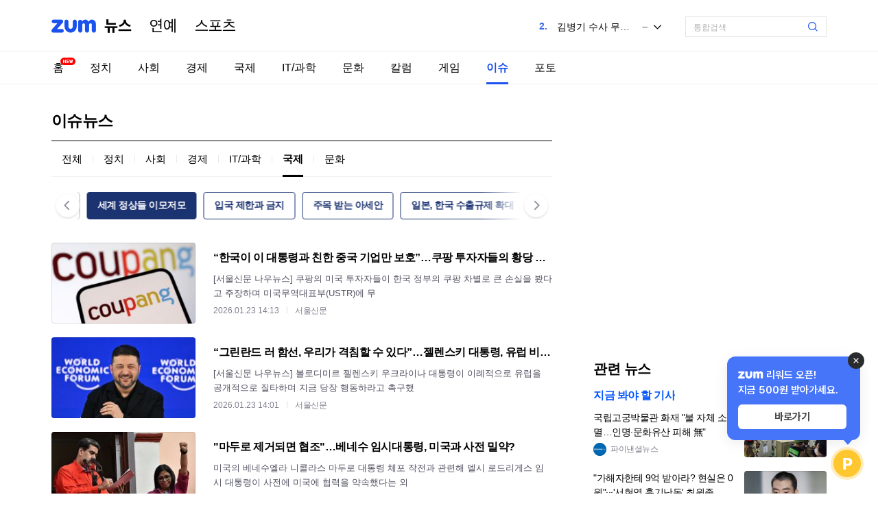

--- FILE ---
content_type: text/html;charset=UTF-8
request_url: https://news.zum.com/issuelist/59291753
body_size: 20748
content:
<!DOCTYPE html>
<html lang="ko">
<head>
    <!-- Google Tag Manager -->
    <script>
      (function(w,d,s,l,i){w[l]=w[l]||[];w[l].push({'gtm.start':
      new Date().getTime(),event:'gtm.js'});var f=d.getElementsByTagName(s)[0],
      j=d.createElement(s),dl=l!='dataLayer'?'&l='+l:'';j.async=true;j.src=
      'https://www.googletagmanager.com/gtm.js?id='+i+dl;f.parentNode.insertBefore(j,f);
      })(window,document,'script','dataLayer','GTM-5R2NK3Z');
    </script>
    <!-- End Google Tag Manager -->

    <meta charset="utf-8" />
    <meta http-equiv="X-UA-Compatible" content="IE=edge">
    <meta name="referrer" content="unsafe-url">
        <!-- 기사 리스트 타불라 header script-->
<script type="text/javascript">
  window._taboola = window._taboola || [];
  _taboola.push({category:'auto'});
  !function (e, f, u, i) {
    if (!document.getElementById(i)){
      e.async = 1;
      e.src = u;
      e.id = i;
      f.parentNode.insertBefore(e, f);
    }
  }(document.createElement('script'),
  document.getElementsByTagName('script')[0],
  '//cdn.taboola.com/libtrc/zum-desktop/loader.js',
  'tb_loader_script');
  if(window.performance && typeof window.performance.mark == 'function')
    {window.performance.mark('tbl_ic');}
</script>
                                        <title>이슈뉴스 - ZUM 뉴스</title>
            <link rel="stylesheet" type="text/css" href="//news.zumst.com/v2/css/news-common.css?_LM=1767586926000">
    <link rel="stylesheet" type="text/css" href="//news.zumst.com/v2/css/swiper.min.css?_LM=1767586926000">
    <link rel="icon" href="//news.zumst.com/favicon.ico?_LM=1767586926000">
    <script src="//news.zumst.com/scripts/thirdParty/jquery-1.8.3.min.js?_LM=1767586926000"></script>
    <script>
        document.domain = 'zum.com';
        window.news = {
            codeVersion: '7.2.43',
            mainCategory: '04',
            staticDomain: '//news.zumst.com'
        };
        var ESTatTracker = ESTatTracker || [];
    </script>
    <!-- Google tag (gtag.js) -->
    <script async src="https://www.googletagmanager.com/gtag/js?id=G-47SQ1EWR9G"></script>
    <script>
      window.dataLayer = window.dataLayer || [];
      function gtag(){dataLayer.push(arguments);}
      gtag('js', new Date());

      gtag('config', 'G-47SQ1EWR9G');
    </script>

    <script async src="https://reward.zum.com/static/reward_loader.js"></script>
    <script>
    window.zumRewardOnLoad = function () {
      ZumReward.init({
        root: document.getElementById('reward-root'),
      });
    };
    </script>

</head>
<body>

<!-- Google Tag Manager (noscript) -->
<noscript>
    <iframe src="https://www.googletagmanager.com/ns.html?id=GTM-5R2NK3Z"
    height="0" width="0" style="display:none;visibility:hidden"></iframe></noscript>
<!-- End Google Tag Manager (noscript) -->


<!-- 전체 광고 배너 -->
<div class="ad_pop_overlay_full">
<div class="inner_container">
  <!-- 배너 영역 헤더 -->
  <div class="ad_pop_header ticker" id="game_ad_slot_news_ticker">
    <ul></ul>
    <button type="button" class="btn_close" aria-label="닫기" id="game_ad_slot_close_btn"></button>
  </div>

  <!-- 광고 들어갈 자리 -->
  <div class="ad_pop_content" >
    <div class="" id="game_ad_slot"></div>
  </div>
</div>
</div>
<!-- //전체 광고 배너 -->

<div class="skip_navi"><a href="#container">컨텐츠 바로가기</a></div>
<div id="wrap" class="wrap_world">
    <header id="header" class=""><!-- fixed : 스크롤 시 고정 -->
    <div class="cont">
        <h1 class="logo">
    <a href="//zum.com/page/go" class="logo_zum" data-pos="news_gnb" data-common-cm="news_logo_zum"><img src="//news.zumst.com/v2/images/logo_zum_2x.png?_LM=1767586926000" alt="ZUM"></a>
    <a href="/" class="logo_news" data-pos="news_gnb" data-common-cm="news_logo_news">뉴스</a>
</h1>
<ul class="logo_category">
    <li><a href="/front?c=06" class="logo_entertain">연예</a></li>
    <li><a href="/front?c=05" class="logo_sports">스포츠</a></li>
</ul>
        <!-- 검색 -->
<div class="search_box"> <!-- on : 검색창 포커싱 클래스 -->
    <form id="searchForm" target="_blank">
        <fieldset>
            <span class="search_box_wrap">
                <legend class="blind">검색</legend>
                <label for="SearchText" class="blind">검색어 입력</label>
                <input type="text" id="SearchText" name="query" class="search_input" title="" size="30" autocomplete="off" />
                <input type="hidden" id="method" name="method" value="uni">
                <input type="hidden" id="option" name="option" value="accu">
                <input type="hidden" id="querymethod" name="qm" value="f_typing.news">
                <button type="submit" class="search_submit"><span class="blind">검색</span></button>
            </span>
        </fieldset>
    </form>
</div>        <!-- GNB -->
<!-- 이슈키워드 -->
<section class="issue_keywords">
    <div class="layer_issue_keywords">
        <h1>AI 이슈 트렌드</h1>
        <ul>
                    <li class="keyword-on">
                <strong class="rank">1.</strong>
                <span class="item">
                    <a href="https://search.zum.com/search.zum?method=uni&amp;option=accu&amp;qm=g_real1.news&amp;real1_id=1&amp;query=%EC%B0%A8%EC%9D%80%EC%9A%B0+%ED%83%88%EC%84%B8+%EC%9D%98%ED%98%B9"><span>차은우 탈세 의혹</span></a>
                                            <span class="state same">동일</span>
                                    </span>
            </li>
                    <li class="">
                <strong class="rank">2.</strong>
                <span class="item">
                    <a href="https://search.zum.com/search.zum?method=uni&amp;option=accu&amp;qm=g_real1.news&amp;real1_id=2&amp;query=%EA%B9%80%EB%B3%91%EA%B8%B0+%EC%88%98%EC%82%AC+%EB%AC%B4%EB%A7%88+%EC%9D%98%ED%98%B9"><span>김병기 수사 무마 의혹</span></a>
                                            <span class="state same">동일</span>
                                    </span>
            </li>
                    <li class="">
                <strong class="rank">3.</strong>
                <span class="item">
                    <a href="https://search.zum.com/search.zum?method=uni&amp;option=accu&amp;qm=g_real1.news&amp;real1_id=3&amp;query=%EC%BA%84%EB%B3%B4%EB%94%94%EC%95%84+%EB%B2%94%EC%A3%84+%EC%A1%B0%EC%A7%81"><span>캄보디아 범죄 조직</span></a>
                                            <span class="state same">동일</span>
                                    </span>
            </li>
                    <li class="">
                <strong class="rank">4.</strong>
                <span class="item">
                    <a href="https://search.zum.com/search.zum?method=uni&amp;option=accu&amp;qm=g_real1.news&amp;real1_id=4&amp;query=%EC%BF%A0%ED%8C%A1+%EC%B0%A8%EB%B3%84+%EB%85%BC%EB%9E%80"><span>쿠팡 차별 논란</span></a>
                                            <span class="state same">동일</span>
                                    </span>
            </li>
                    <li class="">
                <strong class="rank">5.</strong>
                <span class="item">
                    <a href="https://search.zum.com/search.zum?method=uni&amp;option=accu&amp;qm=g_real1.news&amp;real1_id=5&amp;query=%ED%8A%B8%EB%9F%BC%ED%94%84+%ED%8F%89%ED%99%94%EC%9C%84%EC%9B%90%ED%9A%8C+%EC%B4%88%EC%B2%AD"><span>트럼프 평화위원회 초청</span></a>
                                            <span class="state same">동일</span>
                                    </span>
            </li>
                    <li class="">
                <strong class="rank">6.</strong>
                <span class="item">
                    <a href="https://search.zum.com/search.zum?method=uni&amp;option=accu&amp;qm=g_real1.news&amp;real1_id=6&amp;query=%EA%B9%80%EC%8B%9C%EC%9A%B0+%EA%B9%80%EC%84%B1%ED%98%84+%EC%95%84%EB%A9%94%EB%A6%AC%EC%B9%B8+%EC%9D%B5%EC%8A%A4%ED%94%84%EB%A0%88%EC%8A%A4"><span>김시우 김성현 아메리칸 익스프레스</span></a>
                                            <span class="state up">상승</span>
                                    </span>
            </li>
                    <li class="">
                <strong class="rank">7.</strong>
                <span class="item">
                    <a href="https://search.zum.com/search.zum?method=uni&amp;option=accu&amp;qm=g_real1.news&amp;real1_id=7&amp;query=%EC%9D%B4%ED%98%9C%ED%9B%88+%EC%B2%AD%EB%AC%B8%ED%9A%8C+%EA%B0%91%EC%A7%88+%EC%9D%98%ED%98%B9"><span>이혜훈 청문회 갑질 의혹</span></a>
                                            <span class="state same">동일</span>
                                    </span>
            </li>
                    <li class="">
                <strong class="rank">8.</strong>
                <span class="item">
                    <a href="https://search.zum.com/search.zum?method=uni&amp;option=accu&amp;qm=g_real1.news&amp;real1_id=8&amp;query=%EB%8C%80%ED%95%9C%ED%95%AD%EA%B3%B5+%EC%9D%B4%EB%93%A0+%EA%B2%8C%EB%9F%BF"><span>대한항공 이든 게럿</span></a>
                                            <span class="state up">상승</span>
                                    </span>
            </li>
                    <li class="">
                <strong class="rank">9.</strong>
                <span class="item">
                    <a href="https://search.zum.com/search.zum?method=uni&amp;option=accu&amp;qm=g_real1.news&amp;real1_id=9&amp;query=%EA%B9%80%EB%AF%BC%EC%84%9D+%EC%B4%9D%EB%A6%AC+%EC%9B%8C%EC%8B%B1%ED%84%B4+%EA%B0%84%EB%8B%B4%ED%9A%8C"><span>김민석 총리 워싱턴 간담회</span></a>
                                            <span class="state same">동일</span>
                                    </span>
            </li>
                    <li class="">
                <strong class="rank">10.</strong>
                <span class="item">
                    <a href="https://search.zum.com/search.zum?method=uni&amp;option=accu&amp;qm=g_real1.news&amp;real1_id=10&amp;query=%ED%85%8D%EC%82%AC%EC%8A%A4+%EA%B3%A0%EC%96%B4+%EC%98%81%EC%9E%85"><span>텍사스 고어 영입</span></a>
                                            <span class="state down">하락</span>
                                    </span>
            </li>
                </ul>
        <p class="update_time">오후 2:45 기준</p>
    </div>
    <div class="rolling_issue_keywords">
        <ul>
                    <li>
                <strong class="rank">1.</strong>
                <a href="https://search.zum.com/search.zum?method=uni&amp;option=accu&amp;qm=g_real1.news&amp;real1_id=1&amp;query=%EC%B0%A8%EC%9D%80%EC%9A%B0+%ED%83%88%EC%84%B8+%EC%9D%98%ED%98%B9"><span>차은우 탈세 의혹</span></a>
                                    <span class="state same">동일</span>
                            </li>
                    <li>
                <strong class="rank">2.</strong>
                <a href="https://search.zum.com/search.zum?method=uni&amp;option=accu&amp;qm=g_real1.news&amp;real1_id=2&amp;query=%EA%B9%80%EB%B3%91%EA%B8%B0+%EC%88%98%EC%82%AC+%EB%AC%B4%EB%A7%88+%EC%9D%98%ED%98%B9"><span>김병기 수사 무마 의혹</span></a>
                                    <span class="state same">동일</span>
                            </li>
                    <li>
                <strong class="rank">3.</strong>
                <a href="https://search.zum.com/search.zum?method=uni&amp;option=accu&amp;qm=g_real1.news&amp;real1_id=3&amp;query=%EC%BA%84%EB%B3%B4%EB%94%94%EC%95%84+%EB%B2%94%EC%A3%84+%EC%A1%B0%EC%A7%81"><span>캄보디아 범죄 조직</span></a>
                                    <span class="state same">동일</span>
                            </li>
                    <li>
                <strong class="rank">4.</strong>
                <a href="https://search.zum.com/search.zum?method=uni&amp;option=accu&amp;qm=g_real1.news&amp;real1_id=4&amp;query=%EC%BF%A0%ED%8C%A1+%EC%B0%A8%EB%B3%84+%EB%85%BC%EB%9E%80"><span>쿠팡 차별 논란</span></a>
                                    <span class="state same">동일</span>
                            </li>
                    <li>
                <strong class="rank">5.</strong>
                <a href="https://search.zum.com/search.zum?method=uni&amp;option=accu&amp;qm=g_real1.news&amp;real1_id=5&amp;query=%ED%8A%B8%EB%9F%BC%ED%94%84+%ED%8F%89%ED%99%94%EC%9C%84%EC%9B%90%ED%9A%8C+%EC%B4%88%EC%B2%AD"><span>트럼프 평화위원회 초청</span></a>
                                    <span class="state same">동일</span>
                            </li>
                    <li>
                <strong class="rank">6.</strong>
                <a href="https://search.zum.com/search.zum?method=uni&amp;option=accu&amp;qm=g_real1.news&amp;real1_id=6&amp;query=%EA%B9%80%EC%8B%9C%EC%9A%B0+%EA%B9%80%EC%84%B1%ED%98%84+%EC%95%84%EB%A9%94%EB%A6%AC%EC%B9%B8+%EC%9D%B5%EC%8A%A4%ED%94%84%EB%A0%88%EC%8A%A4"><span>김시우 김성현 아메리칸 익스프레스</span></a>
                                    <span class="state up">상승</span>
                            </li>
                    <li>
                <strong class="rank">7.</strong>
                <a href="https://search.zum.com/search.zum?method=uni&amp;option=accu&amp;qm=g_real1.news&amp;real1_id=7&amp;query=%EC%9D%B4%ED%98%9C%ED%9B%88+%EC%B2%AD%EB%AC%B8%ED%9A%8C+%EA%B0%91%EC%A7%88+%EC%9D%98%ED%98%B9"><span>이혜훈 청문회 갑질 의혹</span></a>
                                    <span class="state same">동일</span>
                            </li>
                    <li>
                <strong class="rank">8.</strong>
                <a href="https://search.zum.com/search.zum?method=uni&amp;option=accu&amp;qm=g_real1.news&amp;real1_id=8&amp;query=%EB%8C%80%ED%95%9C%ED%95%AD%EA%B3%B5+%EC%9D%B4%EB%93%A0+%EA%B2%8C%EB%9F%BF"><span>대한항공 이든 게럿</span></a>
                                    <span class="state up">상승</span>
                            </li>
                    <li>
                <strong class="rank">9.</strong>
                <a href="https://search.zum.com/search.zum?method=uni&amp;option=accu&amp;qm=g_real1.news&amp;real1_id=9&amp;query=%EA%B9%80%EB%AF%BC%EC%84%9D+%EC%B4%9D%EB%A6%AC+%EC%9B%8C%EC%8B%B1%ED%84%B4+%EA%B0%84%EB%8B%B4%ED%9A%8C"><span>김민석 총리 워싱턴 간담회</span></a>
                                    <span class="state same">동일</span>
                            </li>
                    <li>
                <strong class="rank">10.</strong>
                <a href="https://search.zum.com/search.zum?method=uni&amp;option=accu&amp;qm=g_real1.news&amp;real1_id=10&amp;query=%ED%85%8D%EC%82%AC%EC%8A%A4+%EA%B3%A0%EC%96%B4+%EC%98%81%EC%9E%85"><span>텍사스 고어 영입</span></a>
                                    <span class="state down">하락</span>
                            </li>
                </ul>
    </div>
</section>    </div>
    <nav class="news_gnb">
        <ul id="news_lnb">
    <li class=""><a href="/" data-select-tab="home" data-pos="news_lnb" data-common-cm="tab"><span class="sec_name">뉴스</span>홈</a><i class="icon new">New</i></li>
                    <li class="">
                                <a href="/front?c=01" data-select-tab="politics" data-pos="news_lnb" data-common-cm="tab">정치</a>
                        </li>
                    <li class="">
                                <a href="/front?c=02" data-select-tab="society" data-pos="news_lnb" data-common-cm="tab">사회</a>
                        </li>
                    <li class="">
                                <a href="/front?c=03" data-select-tab="economy" data-pos="news_lnb" data-common-cm="tab">경제</a>
                        </li>
                    <li class="">
                                <a href="/front?c=04" data-select-tab="world" data-pos="news_lnb" data-common-cm="tab">국제</a>
                        </li>
                    <li class="">
                                <a href="/front?c=08" data-select-tab="itscience" data-pos="news_lnb" data-common-cm="tab">IT/과학</a>
                        </li>
                    <li class="">
                                <a href="/front?c=07" data-select-tab="culture" data-pos="news_lnb" data-common-cm="tab">문화</a>
                        </li>
                    <li class="">
                                <a href="/front?c=09" data-select-tab="column" data-pos="news_lnb" data-common-cm="tab">칼럼</a>
                        </li>
                    <li class="">
                                <a href="/list?c=10" data-select-tab="game" data-pos="news_lnb" data-common-cm="tab">게임</a>
                        </li>
                    <li class="selected">
                                <a href="/issues" data-select-tab="issue" data-pos="news_lnb" data-common-cm="tab">이슈</a>
                        </li>
                    <li class="">
                                <a href="/photo" data-select-tab="photo" data-pos="news_lnb" data-common-cm="tab">포토</a>
                        </li>
    </ul>
    </nav>
    <!-- progress bar -->
    <div class="progress_bar">
        <span class="bar" style="width: 0%;"></span>
    </div>
</header>    <div id="container">
                        <div id="news_issue_wrap">
    <div class="cont">
        <div class="content_wrap">
            <div class="content_main">
                    <section class="issue_wrap">
                                            <h1 class="sec_title">이슈뉴스</h1>
                        <div class="sub_header">
                            <div class="category_tab">
    <ul>
        <li class=""><a href="/issues" data-pos="news_issue_list" data-common-cm="tab" data-select-tab="all">전체</a></li>
                <li class="">
            <a href="/issues?c=01" data-select-tab="politics" data-r="1" data-pos="news_issue_list" data-common-cm="tab">정치</a>
        </li>
                <li class="">
            <a href="/issues?c=02" data-select-tab="society" data-r="2" data-pos="news_issue_list" data-common-cm="tab">사회</a>
        </li>
                <li class="">
            <a href="/issues?c=03" data-select-tab="economy" data-r="3" data-pos="news_issue_list" data-common-cm="tab">경제</a>
        </li>
                <li class="">
            <a href="/issues?c=08" data-select-tab="itscience" data-r="4" data-pos="news_issue_list" data-common-cm="tab">IT/과학</a>
        </li>
                <li class="selected">
            <a href="/issues?c=04" data-select-tab="world" data-r="5" data-pos="news_issue_list" data-common-cm="tab">국제</a>
        </li>
                <li class="">
            <a href="/issues?c=07" data-select-tab="culture" data-r="6" data-pos="news_issue_list" data-common-cm="tab">문화</a>
        </li>
            </ul>
</div>                        <div class="category_keyword">
    <div class="keyword_slide swiper-container">
        <div class="slide_wrap swiper-wrapper">
                        <div class="slide swiper-slide "><!-- selected : 선택됨 -->
                <a href="/issuelist/62165766" data-select-tab="world" data-r="1" data-pos="news_issue_article_list" data-common-cm="top_title">전세계 코로나 여파</a>
            </div>
                        <div class="slide swiper-slide "><!-- selected : 선택됨 -->
                <a href="/issuelist/56629614" data-select-tab="world" data-r="2" data-pos="news_issue_article_list" data-common-cm="top_title">유럽연합과 나토</a>
            </div>
                        <div class="slide swiper-slide "><!-- selected : 선택됨 -->
                <a href="/issuelist/21385627" data-select-tab="world" data-r="3" data-pos="news_issue_article_list" data-common-cm="top_title">난민과 국제사회</a>
            </div>
                        <div class="slide swiper-slide "><!-- selected : 선택됨 -->
                <a href="/issuelist/86208210" data-select-tab="world" data-r="4" data-pos="news_issue_article_list" data-common-cm="top_title">하마스·이스라엘 무력충돌</a>
            </div>
                        <div class="slide swiper-slide "><!-- selected : 선택됨 -->
                <a href="/issuelist/72968640" data-select-tab="world" data-r="5" data-pos="news_issue_article_list" data-common-cm="top_title">러시아, 우크라이나 전쟁</a>
            </div>
                        <div class="slide swiper-slide "><!-- selected : 선택됨 -->
                <a href="/issuelist/69448697" data-select-tab="world" data-r="6" data-pos="news_issue_article_list" data-common-cm="top_title">남아프리카공화국 폭동</a>
            </div>
                        <div class="slide swiper-slide "><!-- selected : 선택됨 -->
                <a href="/issuelist/69314929" data-select-tab="world" data-r="7" data-pos="news_issue_article_list" data-common-cm="top_title">탈레반, 아프간 장악</a>
            </div>
                        <div class="slide swiper-slide "><!-- selected : 선택됨 -->
                <a href="/issuelist/63545334" data-select-tab="world" data-r="8" data-pos="news_issue_article_list" data-common-cm="top_title">태국 대규모 반정부집회 </a>
            </div>
                        <div class="slide swiper-slide "><!-- selected : 선택됨 -->
                <a href="/issuelist/62441385" data-select-tab="world" data-r="9" data-pos="news_issue_article_list" data-common-cm="top_title">일본 신임 총리 기시다 후미오</a>
            </div>
                        <div class="slide swiper-slide "><!-- selected : 선택됨 -->
                <a href="/issuelist/60520358" data-select-tab="world" data-r="10" data-pos="news_issue_article_list" data-common-cm="top_title">G7 정상회담</a>
            </div>
                        <div class="slide swiper-slide "><!-- selected : 선택됨 -->
                <a href="/issuelist/59903065" data-select-tab="world" data-r="11" data-pos="news_issue_article_list" data-common-cm="top_title">세계 속의 북한</a>
            </div>
                        <div class="slide swiper-slide "><!-- selected : 선택됨 -->
                <a href="/issuelist/59762903" data-select-tab="world" data-r="12" data-pos="news_issue_article_list" data-common-cm="top_title">[연재] 뉴스1 &#39;통신One&#39;</a>
            </div>
                        <div class="slide swiper-slide "><!-- selected : 선택됨 -->
                <a href="/issuelist/59714215" data-select-tab="world" data-r="13" data-pos="news_issue_article_list" data-common-cm="top_title">[연재] 문화뉴스 &#39;MHN 세계&#39;</a>
            </div>
                        <div class="slide swiper-slide "><!-- selected : 선택됨 -->
                <a href="/issuelist/59570385" data-select-tab="world" data-r="14" data-pos="news_issue_article_list" data-common-cm="top_title">[연재] 뉴시스 &#39;올댓차이나&#39;</a>
            </div>
                        <div class="slide swiper-slide selected"><!-- selected : 선택됨 -->
                <a href="/issuelist/59291753" data-select-tab="world" data-r="15" data-pos="news_issue_article_list" data-common-cm="top_title">세계 정상들 이모저모</a>
            </div>
                        <div class="slide swiper-slide "><!-- selected : 선택됨 -->
                <a href="/issuelist/58613882" data-select-tab="world" data-r="16" data-pos="news_issue_article_list" data-common-cm="top_title">입국 제한과 금지</a>
            </div>
                        <div class="slide swiper-slide "><!-- selected : 선택됨 -->
                <a href="/issuelist/56630709" data-select-tab="world" data-r="17" data-pos="news_issue_article_list" data-common-cm="top_title">주목 받는 아세안</a>
            </div>
                        <div class="slide swiper-slide "><!-- selected : 선택됨 -->
                <a href="/issuelist/53456829" data-select-tab="world" data-r="18" data-pos="news_issue_article_list" data-common-cm="top_title">일본, 한국 수출규제 확대</a>
            </div>
                        <div class="slide swiper-slide "><!-- selected : 선택됨 -->
                <a href="/issuelist/53046500" data-select-tab="world" data-r="19" data-pos="news_issue_article_list" data-common-cm="top_title">홍콩 대규모 시위</a>
            </div>
                        <div class="slide swiper-slide "><!-- selected : 선택됨 -->
                <a href="/issuelist/41634589" data-select-tab="world" data-r="20" data-pos="news_issue_article_list" data-common-cm="top_title">&#39;미중 무역&#39; 갈등과 협상</a>
            </div>
                        <div class="slide swiper-slide "><!-- selected : 선택됨 -->
                <a href="/issuelist/35548207" data-select-tab="world" data-r="21" data-pos="news_issue_article_list" data-common-cm="top_title">&#39;브렉시트&#39; 영국의 EU 탈퇴</a>
            </div>
                        <div class="slide swiper-slide "><!-- selected : 선택됨 -->
                <a href="/issuelist/33232302" data-select-tab="world" data-r="22" data-pos="news_issue_article_list" data-common-cm="top_title">시리아 내전</a>
            </div>
                        <div class="slide swiper-slide "><!-- selected : 선택됨 -->
                <a href="/issuelist/76826769" data-select-tab="world" data-r="23" data-pos="news_issue_article_list" data-common-cm="top_title">日 아베 전 총리 피격 사망</a>
            </div>
                        <div class="slide swiper-slide "><!-- selected : 선택됨 -->
                <a href="/issuelist/76766859" data-select-tab="world" data-r="24" data-pos="news_issue_article_list" data-common-cm="top_title">美 &#39;임신중지권 폐지&#39; 파장</a>
            </div>
                        <div class="slide swiper-slide "><!-- selected : 선택됨 -->
                <a href="/issuelist/72237918" data-select-tab="world" data-r="25" data-pos="news_issue_article_list" data-common-cm="top_title">&#39;오미크론&#39; 변이 확산</a>
            </div>
                        <div class="slide swiper-slide "><!-- selected : 선택됨 -->
                <a href="/issuelist/59714413" data-select-tab="world" data-r="26" data-pos="news_issue_article_list" data-common-cm="top_title">[연재] KBS &#39;글로벌 돋보기&#39;</a>
            </div>
                        <div class="slide swiper-slide "><!-- selected : 선택됨 -->
                <a href="/issuelist/59570238" data-select-tab="world" data-r="27" data-pos="news_issue_article_list" data-common-cm="top_title">[연재] 연합뉴스 &#39;특파원 시선&#39;</a>
            </div>
                        <div class="slide swiper-slide "><!-- selected : 선택됨 -->
                <a href="/issuelist/63982701" data-select-tab="world" data-r="28" data-pos="news_issue_article_list" data-common-cm="top_title">미국 46대 대통령 바이든</a>
            </div>
                        <div class="slide swiper-slide "><!-- selected : 선택됨 -->
                <a href="/issuelist/65917736" data-select-tab="world" data-r="29" data-pos="news_issue_article_list" data-common-cm="top_title">미얀마 민주화 시위</a>
            </div>
                        <div class="slide swiper-slide "><!-- selected : 선택됨 -->
                <a href="/issuelist/68177883" data-select-tab="world" data-r="30" data-pos="news_issue_article_list" data-common-cm="top_title">빌 게이츠 부부 이혼</a>
            </div>
                        <div class="slide swiper-slide "><!-- selected : 선택됨 -->
                <a href="/issuelist/72804334" data-select-tab="world" data-r="31" data-pos="news_issue_article_list" data-common-cm="top_title">베이징 올림픽 외교적 보이콧</a>
            </div>
                        <div class="slide swiper-slide "><!-- selected : 선택됨 -->
                <a href="/issuelist/71642590" data-select-tab="world" data-r="32" data-pos="news_issue_article_list" data-common-cm="top_title">제26차 유엔 기후변화당사국총회</a>
            </div>
                        <div class="slide swiper-slide "><!-- selected : 선택됨 -->
                <a href="/issuelist/71642201" data-select-tab="world" data-r="33" data-pos="news_issue_article_list" data-common-cm="top_title">로마 G20 정상회의</a>
            </div>
                        <div class="slide swiper-slide "><!-- selected : 선택됨 -->
                <a href="/issuelist/58493979" data-select-tab="world" data-r="34" data-pos="news_issue_article_list" data-common-cm="top_title">미국 경선과 대선</a>
            </div>
                        <div class="slide swiper-slide "><!-- selected : 선택됨 -->
                <a href="/issuelist/63351186" data-select-tab="world" data-r="35" data-pos="news_issue_article_list" data-common-cm="top_title">&#39;베를린 소녀상&#39; 철거 위기</a>
            </div>
                        <div class="slide swiper-slide "><!-- selected : 선택됨 -->
                <a href="/issuelist/60518933" data-select-tab="world" data-r="36" data-pos="news_issue_article_list" data-common-cm="top_title">미국 흑인 사망</a>
            </div>
                        <div class="slide swiper-slide "><!-- selected : 선택됨 -->
                <a href="/issuelist/66863110" data-select-tab="world" data-r="37" data-pos="news_issue_article_list" data-common-cm="top_title">애틀랜타 총격 사건</a>
            </div>
                        <div class="slide swiper-slide "><!-- selected : 선택됨 -->
                <a href="/issuelist/65479677" data-select-tab="world" data-r="38" data-pos="news_issue_article_list" data-common-cm="top_title">트럼프 탄핵 정국</a>
            </div>
                        <div class="slide swiper-slide "><!-- selected : 선택됨 -->
                <a href="/issuelist/63182444" data-select-tab="world" data-r="39" data-pos="news_issue_article_list" data-common-cm="top_title">트럼프 코로나19 확진</a>
            </div>
                        <div class="slide swiper-slide "><!-- selected : 선택됨 -->
                <a href="/issuelist/62258191" data-select-tab="world" data-r="40" data-pos="news_issue_article_list" data-common-cm="top_title">2020 미국 대선</a>
            </div>
                        <div class="slide swiper-slide "><!-- selected : 선택됨 -->
                <a href="/issuelist/61139825" data-select-tab="world" data-r="41" data-pos="news_issue_article_list" data-common-cm="top_title">홍콩 보안법 통과</a>
            </div>
                        <div class="slide swiper-slide "><!-- selected : 선택됨 -->
                <a href="/issuelist/61881766" data-select-tab="world" data-r="42" data-pos="news_issue_article_list" data-common-cm="top_title">중국 IT 죽이기 나선 트럼프</a>
            </div>
                        <div class="slide swiper-slide "><!-- selected : 선택됨 -->
                <a href="/issuelist/61424836" data-select-tab="world" data-r="43" data-pos="news_issue_article_list" data-common-cm="top_title">중국·일본 최악의 물난리</a>
            </div>
                        <div class="slide swiper-slide "><!-- selected : 선택됨 -->
                <a href="/issuelist/61302351" data-select-tab="world" data-r="44" data-pos="news_issue_article_list" data-common-cm="top_title">중국 흑사병 공포</a>
            </div>
                        <div class="slide swiper-slide "><!-- selected : 선택됨 -->
                <a href="/issuelist/61111774" data-select-tab="world" data-r="45" data-pos="news_issue_article_list" data-common-cm="top_title">존 볼턴 회고록 파장</a>
            </div>
                        <div class="slide swiper-slide "><!-- selected : 선택됨 -->
                <a href="/issuelist/61918974" data-select-tab="world" data-r="46" data-pos="news_issue_article_list" data-common-cm="top_title">레바논 베이루트 대폭발</a>
            </div>
                    </div>
        <div class="slide_paging">
            <button type="button" class="btn_nav prev">이전</button>
            <button type="button" class="btn_nav next">다음</button>
        </div>
    </div>
</div>
                        </div>
                                        <div class="news_item_list">
                        <ul>
                    <li>
            <a href="/articles/103593950" data-select-tab="world" data-r="1" data-pos="news_issue_article_list" data-common-cm="item" data-thumb="1" class="item">
                                <div class="thumb">
                    <img src="https://thumb.zumst.com/230x130/https://static.news.zumst.com/images/10/2026/01/23/939cb20e00d84a619926f81d39e3d17e.jpg" alt="">
                </div>
                                <h2 class="title">“한국이 이 대통령과 친한 중국 기업만 보호”…쿠팡 투자자들의 황당 주장 전말 [핫이슈]</h2>
                <div class="text">
                    [서울신문 나우뉴스] 쿠팡의 미국 투자자들이 한국 정부의 쿠팡 차별로 큰 손실을 봤다고 주장하며 미국무역대표부(USTR)에 무                </div>
            </a>
            <ul class="info">
                <li class="time">2026.01.23 14:13</li>
                <li class="media">서울신문</li>
            </ul>
        </li>
                            <li>
            <a href="/articles/103593603" data-select-tab="world" data-r="2" data-pos="news_issue_article_list" data-common-cm="item" data-thumb="1" class="item">
                                <div class="thumb">
                    <img src="https://thumb.zumst.com/230x130/https://static.news.zumst.com/images/10/2026/01/23/c2b9de36730f45acb69775b2a06dd08a.jpg" alt="">
                </div>
                                <h2 class="title">“그린란드 러 함선, 우리가 격침할 수 있다”…젤렌스키 대통령, 유럽 비판 [핫이슈]</h2>
                <div class="text">
                    [서울신문 나우뉴스] 볼로디미르 젤렌스키 우크라이나 대통령이 이례적으로 유럽을 공개적으로 질타하며 지금 당장 행동하라고 촉구했                </div>
            </a>
            <ul class="info">
                <li class="time">2026.01.23 14:01</li>
                <li class="media">서울신문</li>
            </ul>
        </li>
                            <li>
            <a href="/articles/103590105" data-select-tab="world" data-r="3" data-pos="news_issue_article_list" data-common-cm="item" data-thumb="1" class="item">
                                <div class="thumb">
                    <img src="https://thumb.zumst.com/230x130/https://static.news.zumst.com/images/119/2026/01/23/AKR20260123111919fUD_01_i.jpg" alt="">
                </div>
                                <h2 class="title">"마두로 제거되면 협조"…베네수 임시대통령, 미국과 사전 밀약?</h2>
                <div class="text">
                    미국의 베네수엘라 니콜라스 마두로 대통령 체포 작전과 관련해 델시 로드리게스 임시 대통령이 사전에 미국에 협력을 약속했다는 외                </div>
            </a>
            <ul class="info">
                <li class="time">2026.01.23 11:19</li>
                <li class="media">연합뉴스TV</li>
            </ul>
        </li>
                  <div class="ad_slot_na">
            <!-- Begin Dable 리스트페이지_광고1slot / For inquiries, visit http://dable.io -->
            <div id="dablewidget_GokryNXv" data-widget_id="GokryNXv">
            <script>
              (function(d,a,b,l,e,_) {
                if(d[b]&&d[b].q)return;d[b]=function(){(d[b].q=d[b].q||[]).push(arguments)};e=a.createElement(l);
                e.async=1;e.charset='utf-8';e.src='//static.dable.io/dist/plugin.min.js';
                _=a.getElementsByTagName(l)[0];_.parentNode.insertBefore(e,_);
              })(window,document,'dable','script');
              dable('setService', 'zum.com');
              dable('renderWidget', 'dablewidget_GokryNXv', {ignore_items: true});
            </script>
          </div>
          <!-- End 리스트페이지_광고1slot / For inquiries, visit http://dable.io -->
          </div>
                            <li>
            <a href="/articles/103590067" data-select-tab="world" data-r="4" data-pos="news_issue_article_list" data-common-cm="item" data-thumb="1" class="item">
                                <div class="thumb">
                    <img src="https://thumb.zumst.com/230x130/https://static.news.zumst.com/images/1/2026/01/23/71bdc34df1614bc89b41911a4abd61c8.png" alt="">
                </div>
                                <h2 class="title">“마두로 제거되면 협조”···베네수 임시대통령, 미국과 ‘사전밀약’ 했나</h2>
                <div class="text">
                    베니콜라스 마두로 베네수엘라 대통령이 미국에 생포된 후 권력을 넘겨받은 델시 로드리게스 임시 대통령이 사전에 미국에 협력을 약                </div>
            </a>
            <ul class="info">
                <li class="time">2026.01.23 11:17</li>
                <li class="media">경향신문</li>
            </ul>
        </li>
                            <li>
            <a href="/articles/103588414" data-select-tab="world" data-r="5" data-pos="news_issue_article_list" data-common-cm="item" data-thumb="1" class="item">
                                <div class="thumb">
                    <img src="https://thumb.zumst.com/230x130/https://static.news.zumst.com/images/3/2026/01/23/PAF20260105143501009_P2.jpg" alt="">
                </div>
                                <h2 class="title">"마두로 나가면 협조"…베네수 임시대통령, 美와 사전밀약 정황</h2>
                <div class="text">
                    (서울=연합뉴스) 김연숙 기자 = 베네수엘라 니콜라스 마두로 대통령이 미국에 체포된 후 권력을 넘겨받은 델시 로드리게스 임시                </div>
            </a>
            <ul class="info">
                <li class="time">2026.01.23 10:37</li>
                <li class="media">연합뉴스</li>
            </ul>
        </li>
                            <li>
            <a href="/articles/103587210" data-select-tab="world" data-r="6" data-pos="news_issue_article_list" data-common-cm="item" data-thumb="1" class="item">
                                <div class="thumb">
                    <img src="https://thumb.zumst.com/230x130/https://static.news.zumst.com/images/24/2026/01/23/7ae99e036436466f9a3ae03e252dd642.jpg" alt="">
                </div>
                                <h2 class="title">그린란드 총리 "주권·영토 보전은 레드라인…협상 대상 아냐"</h2>
                <div class="text">
                    [이데일리 방성훈 기자] “미국은 그린란드의 주권과 영토 보전이라는 ‘레드라인’을 존중해야 한다.” 그린란드의 옌스-프레데릭                </div>
            </a>
            <ul class="info">
                <li class="time">2026.01.23 10:00</li>
                <li class="media">이데일리</li>
            </ul>
        </li>
                            <li>
            <a href="/articles/103584844" data-select-tab="world" data-r="7" data-pos="news_issue_article_list" data-common-cm="item" data-thumb="1" class="item">
                                <div class="thumb">
                    <img src="https://thumb.zumst.com/230x130/https://static.news.zumst.com/images/24/2026/01/23/371aea997c46480fa023c7a99057733c.jpg" alt="">
                </div>
                                <h2 class="title">멕시코 대통령도 팬심 고백… "BTS 멕시코시티 콘서트, 역사적 순간"</h2>
                <div class="text">
                    [이데일리 윤기백 기자] 그룹 방탄소년단(BTS)의 월드투어를 향한 기대감이 국가 정상급 반응으로까지 확산되고 있다. 클라우디                </div>
            </a>
            <ul class="info">
                <li class="time">2026.01.23 08:52</li>
                <li class="media">이데일리</li>
            </ul>
        </li>
                            <li>
            <a href="/articles/103584389" data-select-tab="world" data-r="8" data-pos="news_issue_article_list" data-common-cm="item" data-thumb="0" class="item">
                                <h2 class="title">다카이치 총리, 오늘 오후 중의원 해산...총선 국면 돌입</h2>
                <div class="text">
                    다카이치 사나에 총리가 오늘 국회 중의원을 해산하고 다음 달 조기 총선을 실시합니다. 중의원 해산 후 오는 27일 선거 공고가 이뤄지고, 다음 달 8일                </div>
            </a>
            <ul class="info">
                <li class="time">2026.01.23 08:29</li>
                <li class="media">YTN</li>
            </ul>
        </li>
                            <li>
            <a href="/articles/103583317" data-select-tab="world" data-r="9" data-pos="news_issue_article_list" data-common-cm="item" data-thumb="0" class="item">
                                <h2 class="title">영국 총리, 나토에 "북극 안보 전면적 역할하겠다"</h2>
                <div class="text">
                    키어 스타머 영국 총리가 마르크 뤼터 나토 사무총장에게 영국이 북극 안보 확보를 위해 전면적인 역할을 맡을 준비가 돼 있다고 말했습니다. 현지 시간 22                </div>
            </a>
            <ul class="info">
                <li class="time">2026.01.23 06:37</li>
                <li class="media">YTN</li>
            </ul>
        </li>
                            <li>
            <a href="/articles/103583106" data-select-tab="world" data-r="10" data-pos="news_issue_article_list" data-common-cm="item" data-thumb="1" class="item">
                                <div class="thumb">
                    <img src="https://thumb.zumst.com/230x130/https://static.news.zumst.com/images/119/2026/01/23/AKR20260123060236orW_01_i.jpg" alt="">
                </div>
                                <h2 class="title">영국 총리, 나토에 "북극 안보 전면적 역할할 것"</h2>
                <div class="text">
                    키어 스타머 영국 총리가 마르크 뤼터 북대서양조약기구(NATO·나토) 사무총장에게 영국이 북극 안보 확보에 전면적인 역할을 맡                </div>
            </a>
            <ul class="info">
                <li class="time">2026.01.23 06:02</li>
                <li class="media">연합뉴스TV</li>
            </ul>
        </li>
                            <li>
            <a href="/articles/103582808" data-select-tab="world" data-r="11" data-pos="news_issue_article_list" data-common-cm="item" data-thumb="1" class="item">
                                <div class="thumb">
                    <img src="https://thumb.zumst.com/230x130/https://static.news.zumst.com/images/119/2026/01/23/862373_1769114496.jpg" alt="">
                </div>
                                <h2 class="title">김총리, 방미…첫날 美의원들 만나고 청년행사 참석</h2>
                <div class="text">
                    김민석 국무총리가 미국 워싱턴DC에 도착해 방미 일정을 시작했습니다. 현지시간 22일 오전 워싱턴DC 인근 덜레스 국제공항을                </div>
            </a>
            <ul class="info">
                <li class="time">2026.01.23 05:41</li>
                <li class="media">연합뉴스TV</li>
            </ul>
        </li>
                            <li>
            <a href="/articles/103582586" data-select-tab="world" data-r="12" data-pos="news_issue_article_list" data-common-cm="item" data-thumb="1" class="item">
                                <div class="thumb">
                    <img src="https://thumb.zumst.com/230x130/https://static.news.zumst.com/images/3/2026/01/23/PAF20260123055701009_P2.jpg" alt="">
                </div>
                                <h2 class="title">스타머 英총리, 나토에 "북극 안보 전면적 역할하겠다"</h2>
                <div class="text">
                    (런던=연합뉴스) 김지연 특파원 = 키어 스타머 영국 총리가 마르크 뤼터 북대서양조약기구(NATO·나토) 사무총장에게 영국이                </div>
            </a>
            <ul class="info">
                <li class="time">2026.01.23 05:04</li>
                <li class="media">연합뉴스</li>
            </ul>
        </li>
                            <li>
            <a href="/articles/103582157" data-select-tab="world" data-r="13" data-pos="news_issue_article_list" data-common-cm="item" data-thumb="1" class="item">
                                <div class="thumb">
                    <img src="https://thumb.zumst.com/230x130/https://static.news.zumst.com/images/25/2026/01/23/781ab20ca0014f0cb160da5fc89faa1c.jpg" alt="">
                </div>
                                <h2 class="title">쿠팡 투자자들, 美정부에 조사 요청… 金총리 “마피아 소탕” 발언 문제 삼아</h2>
                <div class="text">
                    쿠팡의 미국 투자사 2곳이 22일 우리 정부가 쿠팡에 대해 차별적인 대우를 하고 있다며 무역대표부(USTR)에 조사를 요청하는                </div>
            </a>
            <ul class="info">
                <li class="time">2026.01.23 02:32</li>
                <li class="media">조선일보</li>
            </ul>
        </li>
                            <li>
            <a href="/articles/103582146" data-select-tab="world" data-r="14" data-pos="news_issue_article_list" data-common-cm="item" data-thumb="0" class="item">
                                <h2 class="title">김 총리, 미국 도착...첫날 미 의원들 만나고 청년 문화행사 참석</h2>
                <div class="text">
                    김민석 국무총리가 미국 워싱턴DC에 도착해 방미 일정을 시작했습니다. 김 총리는 이번 방미 기간 JD 밴스 미 부통령과 만나 트럼프 행정부의 반도체 관세                </div>
            </a>
            <ul class="info">
                <li class="time">2026.01.23 02:10</li>
                <li class="media">YTN</li>
            </ul>
        </li>
                            <li>
            <a href="/articles/103582043" data-select-tab="world" data-r="15" data-pos="news_issue_article_list" data-common-cm="item" data-thumb="1" class="item">
                                <div class="thumb">
                    <img src="https://thumb.zumst.com/230x130/https://static.news.zumst.com/images/3/2026/01/23/PYH2026012300540001300_P2.jpg" alt="">
                </div>
                                <h2 class="title">金총리, 미국 도착…첫날 美의원들 만나고 청년 문화행사 참석</h2>
                <div class="text">
                    (워싱턴=연합뉴스) 박성민 특파원 = 김민석 국무총리가 22일(현지시간) 미국 워싱턴DC에 도착, 방미 일정을 시작했다. 김                </div>
            </a>
            <ul class="info">
                <li class="time">2026.01.23 00:54</li>
                <li class="media">연합뉴스</li>
            </ul>
        </li>
                            <li>
            <a href="/articles/103579973" data-select-tab="world" data-r="16" data-pos="news_issue_article_list" data-common-cm="item" data-thumb="1" class="item">
                                <div class="thumb">
                    <img src="https://thumb.zumst.com/230x130/https://static.news.zumst.com/images/119/2026/01/22/AKR20260122193222VLc_01_i.jpg" alt="">
                </div>
                                <h2 class="title">독일 총리 "그린란드 협상 환영…러시아 위협 막아야"</h2>
                <div class="text">
                    프리드리히 메르츠 독일 총리가 덴마크령 그린란드에 무력을 사용하지 않고 협상하겠다는 도널드 트럼프 미국 대통령의 발언에 "우리                </div>
            </a>
            <ul class="info">
                <li class="time">2026.01.22 19:32</li>
                <li class="media">연합뉴스TV</li>
            </ul>
        </li>
                            <li>
            <a href="/articles/103579721" data-select-tab="world" data-r="17" data-pos="news_issue_article_list" data-common-cm="item" data-thumb="1" class="item">
                                <div class="thumb">
                    <img src="https://thumb.zumst.com/230x130/https://static.news.zumst.com/images/4/2026/01/22/202601221908521224_t.jpg" alt="">
                </div>
                                <h2 class="title">독일 총리 "그린란드 협상 환영...함께 러시아 막아야"</h2>
                <div class="text">
                    프리드리히 메르츠 독일 총리는 덴마크령 그린란드에 무력을 사용하지 않고 협상하겠다는 트럼프 대통령 발언에 "우리가 가야 할 올                </div>
            </a>
            <ul class="info">
                <li class="time">2026.01.22 19:08</li>
                <li class="media">YTN</li>
            </ul>
        </li>
                            <li>
            <a href="/articles/103579549" data-select-tab="world" data-r="18" data-pos="news_issue_article_list" data-common-cm="item" data-thumb="1" class="item">
                                <div class="thumb">
                    <img src="https://thumb.zumst.com/230x130/https://static.news.zumst.com/images/3/2026/01/22/PAF20260122278801009_P2.jpg" alt="">
                </div>
                                <h2 class="title">독일 총리 "그린란드 협상 환영…러 위협 막아야"</h2>
                <div class="text">
                    (베를린=연합뉴스) 김계연 특파원 = 프리드리히 메르츠 독일 총리는 덴마크령 그린란드에 무력을 사용하지 않고 협상하겠다는 도널                </div>
            </a>
            <ul class="info">
                <li class="time">2026.01.22 18:54</li>
                <li class="media">연합뉴스</li>
            </ul>
        </li>
                            <li>
            <a href="/articles/103577688" data-select-tab="world" data-r="19" data-pos="news_issue_article_list" data-common-cm="item" data-thumb="1" class="item">
                                <div class="thumb">
                    <img src="https://thumb.zumst.com/230x130/https://static.news.zumst.com/images/119/2026/01/22/AKR20260122172357Y7N_01_i.jpg" alt="">
                </div>
                                <h2 class="title">中, 이 대통령 한중 협력 언급에 “안정적 관계가 양국 이익”</h2>
                <div class="text">
                    중국 정부는 이재명 대통령이 신년 기자회견에서 한중 협력의 중요성을 언급한 데 대해 긍정적인 입장을 밝혔습니다. 중국 외교부                </div>
            </a>
            <ul class="info">
                <li class="time">2026.01.22 17:23</li>
                <li class="media">연합뉴스TV</li>
            </ul>
        </li>
                            <li>
            <a href="/articles/103576648" data-select-tab="world" data-r="20" data-pos="news_issue_article_list" data-common-cm="item" data-thumb="1" class="item">
                                <div class="thumb">
                    <img src="https://thumb.zumst.com/230x130/https://static.news.zumst.com/images/3/2026/01/22/AKR20260122133300704_02_i.jpg" alt="">
                </div>
                                <h2 class="title">[영상] 아베 전 일본 총리 총격살해범 1심 무기징역 선고</h2>
                <div class="text">
                    (서울=연합뉴스) 지난 2022년 7월 아베 신조 전 일본 총리를 사제 총으로 쏴 숨지게 해 살인 등 혐의로 기소된 야마가미                </div>
            </a>
            <ul class="info">
                <li class="time">2026.01.22 16:53</li>
                <li class="media">연합뉴스</li>
            </ul>
        </li>
                            <li>
            <a href="/articles/103574007" data-select-tab="world" data-r="21" data-pos="news_issue_article_list" data-common-cm="item" data-thumb="1" class="item">
                                <div class="thumb">
                    <img src="https://thumb.zumst.com/230x130/https://static.news.zumst.com/images/23/8470/31/85/8470318586f243dea8aeaf7b3458755a.png" alt="">
                </div>
                                <h2 class="title">"대통령 꼴도 보기 싫다" 1년새 90% 넘게 폭락한 트럼프 밈코인</h2>
                <div class="text">
                    도널드 트럼프 미국 대통령 일가가 출시한 코인 가격이 1년 만에 90% 넘게 폭락했다. 정치적 상징성과 화제성에 힘입어 급등했                </div>
            </a>
            <ul class="info">
                <li class="time">2026.01.22 15:36</li>
                <li class="media">아시아경제</li>
            </ul>
        </li>
                            <li>
            <a href="/articles/103570884" data-select-tab="world" data-r="22" data-pos="news_issue_article_list" data-common-cm="item" data-thumb="1" class="item">
                                <div class="thumb">
                    <img src="https://thumb.zumst.com/230x130/https://static.news.zumst.com/images/3/2026/01/22/PYH2026012105710001301_P2.jpg" alt="">
                </div>
                                <h2 class="title">中, 李대통령 한중협력 발언에 "안정적 관계, 양국 이익에 부합"(종합)</h2>
                <div class="text">
                    (베이징=연합뉴스) 한종구 특파원 = 중국 정부는 22일 이재명 대통령이 신년 기자회견에서 한중 협력의 중요성을 언급한 데 대                </div>
            </a>
            <ul class="info">
                <li class="time">2026.01.22 14:23</li>
                <li class="media">연합뉴스</li>
            </ul>
        </li>
                            <li>
            <a href="/articles/103570438" data-select-tab="world" data-r="23" data-pos="news_issue_article_list" data-common-cm="item" data-thumb="1" class="item">
                                <div class="thumb">
                    <img src="https://thumb.zumst.com/230x130/https://static.news.zumst.com/images/119/2026/01/22/AKR20260122141316hBD_01_i.jpg" alt="">
                </div>
                                <h2 class="title">中, 독일 총리 방중 앞두고 판다 2마리 더 대여</h2>
                <div class="text">
                    중국이 독일과 새로운 협정을 맺고 자이언트판다 두 마리를 추가로 보낸다고 22일 관영 영자지 글로벌타임스가 보도했습니다. 중국                </div>
            </a>
            <ul class="info">
                <li class="time">2026.01.22 14:13</li>
                <li class="media">연합뉴스TV</li>
            </ul>
        </li>
                            <li>
            <a href="/articles/103569045" data-select-tab="world" data-r="24" data-pos="news_issue_article_list" data-common-cm="item" data-thumb="1" class="item">
                                <div class="thumb">
                    <img src="https://thumb.zumst.com/230x130/https://static.news.zumst.com/images/3/2026/01/22/PYH2025030621690001300_P2.jpg" alt="">
                </div>
                                <h2 class="title">국힘 유용원 "李대통령, 우크라에 北포로 송환 특사 보내야"</h2>
                <div class="text">
                    (서울=연합뉴스) 조다운 기자 = 국민의힘 유용원 의원은 22일 "다음 달 러시아-우크라이나 전쟁 개전 4주년에 맞춰 특사를                </div>
            </a>
            <ul class="info">
                <li class="time">2026.01.22 13:25</li>
                <li class="media">연합뉴스</li>
            </ul>
        </li>
                            <li>
            <a href="/articles/103565847" data-select-tab="world" data-r="25" data-pos="news_issue_article_list" data-common-cm="item" data-thumb="1" class="item">
                                <div class="thumb">
                    <img src="https://thumb.zumst.com/230x130/https://static.news.zumst.com/images/119/2026/01/22/AKR20260122112003lib_01_i.jpg" alt="">
                </div>
                                <h2 class="title">中관영지, 이 대통령 신년회견에 "관계 개선 의지"</h2>
                <div class="text">
                    이재명 대통령이 신년 기자회견에서 한중 협력의 중요성을 언급한 데 대해 중국 관영매체들이 한중 관계 개선 의지를 분명히 한 발                </div>
            </a>
            <ul class="info">
                <li class="time">2026.01.22 11:20</li>
                <li class="media">연합뉴스TV</li>
            </ul>
        </li>
            </ul>
                        
<div class="list_paging">
    <a class="btn_nav first disable" href="/issuelist/59291753?p=1">처음</a>
    <a class="btn_paging prev disable" href="/issuelist/59291753?p=1">이전</a>
    <div class="page">
            <a href="/issuelist/59291753?p=1" class="on">1</a>
            <a href="/issuelist/59291753?p=2" >2</a>
            <a href="/issuelist/59291753?p=3" >3</a>
            <a href="/issuelist/59291753?p=4" >4</a>
            <a href="/issuelist/59291753?p=5" >5</a>
            <a href="/issuelist/59291753?p=6" >6</a>
            <a href="/issuelist/59291753?p=7" >7</a>
            <a href="/issuelist/59291753?p=8" >8</a>
            <a href="/issuelist/59291753?p=9" >9</a>
            <a href="/issuelist/59291753?p=10" >10</a>
        </div>
    <a class="btn_paging next" href="/issuelist/59291753?p=11">다음</a>
    <a class="btn_nav last" href="/issuelist/59291753?p=475">맨끝</a>
</div>                    </div>
                </section>
            </div>
            <aside class="content_right fixable">
                <div class="right_ad_wrap" id="right_ad_wrap">
</div>

                <!-- 관련 뉴스 -->
<section class="related_news_wrap">
    <h1>관련 뉴스</h1>
    <div style="display: flex; justify-content: space-between;">
      <h2 class="issue" title="지금 봐야 할 기사">지금 봐야 할 기사</h2>
          </div>
    <ul>
                <li>
                    <a href="/articles/103587339"
            data-category=""
            data-select-tab="world"
            data-pos="news_issue_RelatedNews_category"
            data-common-cm="item" data-r="1"
            data-thumb="1"
            data-pr="14"
            data-article-id=103587339            data-publish_created_at=""
            data-recommender_created_at=""
            data-recommender="user_personalization">
                <div class="thumb"><img src="https://thumb.zumst.com/120x68/https://static.news.zumst.com/images/14/2026/01/23/4a1b4759c3e94e1c9018b265197c4c28.jpg" alt=""></div>
                <div class="title" title="국립고궁박물관 화재 &quot;불 자체 소멸…인명·문화유산 피해 無&quot;">국립고궁박물관 화재 "불 자체 소멸…인명·문화유산 피해 無"</div>
            </a>
                    <span class="media">
                <span class="logo"><img src="https://thumb.zumst.com/v2/convert?quality=100&width=19&height=19&url=https://static.news.zumst.com/images/upload/2021/04/23/20/4589971c90e4489e8569086b42645e06.png" alt=""></span>파이낸셜뉴스            </span>
        </li>
                    <li>
                    <a href="/articles/103588856"
            data-category=""
            data-select-tab="world"
            data-pos="news_issue_RelatedNews_category"
            data-common-cm="item" data-r="2"
            data-thumb="1"
            data-pr="111"
            data-article-id=103588856            data-publish_created_at=""
            data-recommender_created_at=""
            data-recommender="user_personalization">
                <div class="thumb"><img src="https://thumb.zumst.com/120x68/https://static.news.zumst.com/images/111/2026/01/23/0ac2a048fef4456591877169cdc422af.jpg" alt=""></div>
                <div class="title" title="&quot;가해자한테 9억 받아라? 현실은 0원&quot;···&#39;서현역 흉기난동&#39; 최원종 부모 책임 0%에 유족 절규">"가해자한테 9억 받아라? 현실은 0원"···'서현역 흉기난동' 최원종 부모 책임 0%에 유족 절규</div>
            </a>
                    <span class="media">
                <span class="logo"><img src="https://thumb.zumst.com/v2/convert?quality=100&width=19&height=19&url=https://static.news.zumst.com/images/upload/2021/04/26/15/db302dbd80604d76bf1445e36444e240.png" alt=""></span>서울경제            </span>
        </li>
                    <li>
                    <a href="/articles/103588060"
            data-category=""
            data-select-tab="world"
            data-pos="news_issue_RelatedNews_category"
            data-common-cm="item" data-r="3"
            data-thumb="1"
            data-pr="37"
            data-article-id=103588060            data-publish_created_at=""
            data-recommender_created_at=""
            data-recommender="user_personalization">
                <div class="thumb"><img src="https://thumb.zumst.com/120x68/https://static.news.zumst.com/images/37/2026/01/23/1baba71f156d41c2a634302c78eb330a.jpg" alt=""></div>
                <div class="title" title="日 작년 소비자물가 3.1% 상승…12월은 2.4%로 둔화">日 작년 소비자물가 3.1% 상승…12월은 2.4%로 둔화</div>
            </a>
                    <span class="media">
                <span class="logo"><img src="https://thumb.zumst.com/v2/convert?quality=100&width=19&height=19&url=https://static.news.zumst.com/images/upload/2021/04/23/20/02c8d8bb9d854486b747bd454bac5b52.png" alt=""></span>헤럴드경제            </span>
        </li>
                    <li>
                    <a href="/articles/103587354"
            data-category=""
            data-select-tab="world"
            data-pos="news_issue_RelatedNews_category"
            data-common-cm="item" data-r="4"
            data-thumb="1"
            data-pr="37"
            data-article-id=103587354            data-publish_created_at=""
            data-recommender_created_at=""
            data-recommender="user_personalization">
                <div class="thumb"><img src="https://thumb.zumst.com/120x68/https://static.news.zumst.com/images/37/2026/01/23/a7c56da4c09840be9f5d0756cb627060.jpg" alt=""></div>
                <div class="title" title="“트럼프 막내子가 제 생명 구했습니다”…화상통화 중 무슨 일이?">“트럼프 막내子가 제 생명 구했습니다”…화상통화 중 무슨 일이?</div>
            </a>
                    <span class="media">
                <span class="logo"><img src="https://thumb.zumst.com/v2/convert?quality=100&width=19&height=19&url=https://static.news.zumst.com/images/upload/2021/04/23/20/02c8d8bb9d854486b747bd454bac5b52.png" alt=""></span>헤럴드경제            </span>
        </li>
                                                                                            </ul>

</section>

<script type="text/javascript">
    var ESTatTracker = ESTatTracker || [];
    $(function() {
        ESTatTracker.push(['@ModuleView', {
          category      : "04",
          clientDocSize : screen.availWidth + "x" + screen.availHeight, //창 해상도
          pos           : "news_issue_RelatedNews_category",
          recommender   : "user_personalization",	// 추천로직 레시피
          referrer      : (history.state && history.state.referrer)
              ? history.state.referrer : document.referrer,
          screenSize    : screen.width + "x" + screen.height, //화면 해상도
          selectTab     : "world", // 현재 LNB 명
          time          : Math.floor(Date.now() / 1000),  //시간
          url           : location.href, //현재 url 주소
          version       : 'A18'
        }]);
    });
</script>                <section class="ranking_news_wrap" id="d_popular_news">
    <h1>많이 본 뉴스</h1>
                    <div class="category_tab">
        <ul>
            <li class="selected"><a href="javascript:;">뉴스</a></li>
            <li class=""><a href="javascript:;">연예</a></li>
            <li class=""><a href="javascript:;">스포츠</a></li>
        </ul>
    </div>
        <ul style="" class="items">
                        <li>
                <strong class="rank">1</strong>
                <a href="/articles/103591836?cm=news_issue_rank" title="경찰, &#39;유승민 딸 특혜채용&#39; 인천대 압수수색" data-select-tab="" data-r="1" data-pos="news_issue_rank" data-common-cm="item" data-thumb="0">경찰, &#39;유승민 딸 특혜채용&#39; 인천대 압수수색</a>
            </li>
                        <li>
                <strong class="rank">2</strong>
                <a href="/articles/103584129?cm=news_issue_rank" title="실적 실망 인텔, 시간외서 13%까지 폭락" data-select-tab="" data-r="2" data-pos="news_issue_rank" data-common-cm="item" data-thumb="0">실적 실망 인텔, 시간외서 13%까지 폭락</a>
            </li>
                        <li>
                <strong class="rank">3</strong>
                <a href="/articles/103583878?cm=news_issue_rank" title="&#39;박나래 절친&#39; 한혜진 &quot;친구가 힘들면? 톡 대신 전화…우쭈쭈 하진 않아&quot;" data-select-tab="" data-r="3" data-pos="news_issue_rank" data-common-cm="item" data-thumb="0">&#39;박나래 절친&#39; 한혜진 &quot;친구가 힘들면? 톡 대신 전화…우쭈쭈 하진 않아&quot;</a>
            </li>
                        <li>
                <strong class="rank">4</strong>
                <a href="/articles/103587229?cm=news_issue_rank" title="코스피, 5020선 돌파…사상 최고치 경신" data-select-tab="" data-r="4" data-pos="news_issue_rank" data-common-cm="item" data-thumb="0">코스피, 5020선 돌파…사상 최고치 경신</a>
            </li>
                        <li>
                <strong class="rank">5</strong>
                <a href="/articles/103582261?cm=news_issue_rank" title="‘웃찾사’ 개그맨, 아내 외도 &#39;충격&#39;…&quot;난 불륜 잡는 사설 탐정&quot;" data-select-tab="" data-r="5" data-pos="news_issue_rank" data-common-cm="item" data-thumb="0">‘웃찾사’ 개그맨, 아내 외도 &#39;충격&#39;…&quot;난 불륜 잡는 사설 탐정&quot;</a>
            </li>
                        <li>
                <strong class="rank">6</strong>
                <a href="/articles/103588056?cm=news_issue_rank" title="경찰, 동작서 압수수색...김병기 수사무마 청탁 의혹" data-select-tab="" data-r="6" data-pos="news_issue_rank" data-common-cm="item" data-thumb="0">경찰, 동작서 압수수색...김병기 수사무마 청탁 의혹</a>
            </li>
                        <li>
                <strong class="rank">7</strong>
                <a href="/articles/103583182?cm=news_issue_rank" title="91세 이용식 장모, 충격적 동안...&quot;미스코리아 권유받고 지금도 자기관리 철저&quot;(종합)" data-select-tab="" data-r="7" data-pos="news_issue_rank" data-common-cm="item" data-thumb="0">91세 이용식 장모, 충격적 동안...&quot;미스코리아 권유받고 지금도 자기관리 철저&quot;(종합)</a>
            </li>
                        <li>
                <strong class="rank">8</strong>
                <a href="/articles/103583665?cm=news_issue_rank" title="인텔 시간외서 낙폭 더 늘려…10% 이상 폭락" data-select-tab="" data-r="8" data-pos="news_issue_rank" data-common-cm="item" data-thumb="0">인텔 시간외서 낙폭 더 늘려…10% 이상 폭락</a>
            </li>
                        <li>
                <strong class="rank">9</strong>
                <a href="/articles/103583201?cm=news_issue_rank" title="김연경, 은퇴 후 ‘술+야식’ 폭주..“고지혈증·간 수치 상승” 충격 (겉바속톡)[핫피플]" data-select-tab="" data-r="9" data-pos="news_issue_rank" data-common-cm="item" data-thumb="0">김연경, 은퇴 후 ‘술+야식’ 폭주..“고지혈증·간 수치 상승” 충격 (겉바속톡)[핫피플]</a>
            </li>
                        <li>
                <strong class="rank">10</strong>
                <a href="/articles/103583871?cm=news_issue_rank" title="&#39;상간녀 지목&#39; 김태인, &#39;합숙맞선&#39; 결국 통편집…의혹엔 &quot;과장된 것&quot;" data-select-tab="" data-r="10" data-pos="news_issue_rank" data-common-cm="item" data-thumb="0">&#39;상간녀 지목&#39; 김태인, &#39;합숙맞선&#39; 결국 통편집…의혹엔 &quot;과장된 것&quot;</a>
            </li>
                </ul>
        <ul style="display:none;" class="items">
                        <li>
                <strong class="rank">1</strong>
                <a href="/articles/103583878?cm=news_issue_rank" title="&#39;박나래 절친&#39; 한혜진 &quot;친구가 힘들면? 톡 대신 전화…우쭈쭈 하진 않아&quot;" data-select-tab="entertain" data-r="1" data-pos="news_issue_rank" data-common-cm="item" data-thumb="0">&#39;박나래 절친&#39; 한혜진 &quot;친구가 힘들면? 톡 대신 전화…우쭈쭈 하진 않아&quot;</a>
            </li>
                        <li>
                <strong class="rank">2</strong>
                <a href="/articles/103583182?cm=news_issue_rank" title="91세 이용식 장모, 충격적 동안...&quot;미스코리아 권유받고 지금도 자기관리 철저&quot;(종합)" data-select-tab="entertain" data-r="2" data-pos="news_issue_rank" data-common-cm="item" data-thumb="0">91세 이용식 장모, 충격적 동안...&quot;미스코리아 권유받고 지금도 자기관리 철저&quot;(종합)</a>
            </li>
                        <li>
                <strong class="rank">3</strong>
                <a href="/articles/103583201?cm=news_issue_rank" title="김연경, 은퇴 후 ‘술+야식’ 폭주..“고지혈증·간 수치 상승” 충격 (겉바속톡)[핫피플]" data-select-tab="entertain" data-r="3" data-pos="news_issue_rank" data-common-cm="item" data-thumb="0">김연경, 은퇴 후 ‘술+야식’ 폭주..“고지혈증·간 수치 상승” 충격 (겉바속톡)[핫피플]</a>
            </li>
                        <li>
                <strong class="rank">4</strong>
                <a href="/articles/103563119?cm=news_issue_rank" title="강타, 6년 만난 ♥정유미와 결혼하려나…&quot;문희준 보면 부러워&quot; (&#39;남겨서뭐하게&#39;)" data-select-tab="entertain" data-r="4" data-pos="news_issue_rank" data-common-cm="item" data-thumb="0">강타, 6년 만난 ♥정유미와 결혼하려나…&quot;문희준 보면 부러워&quot; (&#39;남겨서뭐하게&#39;)</a>
            </li>
                        <li>
                <strong class="rank">5</strong>
                <a href="/articles/103564341?cm=news_issue_rank" title="김주하, 前남편 폭행·외도 견딘 10년 후회 &quot;자녀 위해 그럴 필요 없었다&quot;" data-select-tab="entertain" data-r="5" data-pos="news_issue_rank" data-common-cm="item" data-thumb="0">김주하, 前남편 폭행·외도 견딘 10년 후회 &quot;자녀 위해 그럴 필요 없었다&quot;</a>
            </li>
                        <li>
                <strong class="rank">6</strong>
                <a href="/articles/103562699?cm=news_issue_rank" title="&#39;81세&#39; 선우용여, &#39;임신 강요&#39; 선 넘었다…&#39;자녀 無&#39; 부부 향해 &quot;개탄할 일&quot; (순풍 선우용여)" data-select-tab="entertain" data-r="6" data-pos="news_issue_rank" data-common-cm="item" data-thumb="0">&#39;81세&#39; 선우용여, &#39;임신 강요&#39; 선 넘었다…&#39;자녀 無&#39; 부부 향해 &quot;개탄할 일&quot; (순풍 선우용여)</a>
            </li>
                        <li>
                <strong class="rank">7</strong>
                <a href="/articles/103581759?cm=news_issue_rank" title="&#39;하반신 마비&#39; 박위, 12년만 혼자 일어섰다...♥송지은 &quot;남편 멋지다&quot;" data-select-tab="entertain" data-r="7" data-pos="news_issue_rank" data-common-cm="item" data-thumb="0">&#39;하반신 마비&#39; 박위, 12년만 혼자 일어섰다...♥송지은 &quot;남편 멋지다&quot;</a>
            </li>
                        <li>
                <strong class="rank">8</strong>
                <a href="/articles/103574238?cm=news_issue_rank" title="&quot;병실까지 기어가&quot; 진태현♥박시은, 결국 눈물..세상 떠난 딸 그리움에 &#39;먹먹&#39;" data-select-tab="entertain" data-r="8" data-pos="news_issue_rank" data-common-cm="item" data-thumb="0">&quot;병실까지 기어가&quot; 진태현♥박시은, 결국 눈물..세상 떠난 딸 그리움에 &#39;먹먹&#39;</a>
            </li>
                        <li>
                <strong class="rank">9</strong>
                <a href="/articles/103581908?cm=news_issue_rank" title="이국적 마스크로 주목 받던 배우 故 송유정, 오늘(23일) 사망 5주기" data-select-tab="entertain" data-r="9" data-pos="news_issue_rank" data-common-cm="item" data-thumb="0">이국적 마스크로 주목 받던 배우 故 송유정, 오늘(23일) 사망 5주기</a>
            </li>
                        <li>
                <strong class="rank">10</strong>
                <a href="/articles/103561024?cm=news_issue_rank" title="“4살 손녀까지는 멈춰달라”…임성근, 전과 6회 고백하며 눈물" data-select-tab="entertain" data-r="10" data-pos="news_issue_rank" data-common-cm="item" data-thumb="0">“4살 손녀까지는 멈춰달라”…임성근, 전과 6회 고백하며 눈물</a>
            </li>
                </ul>
        <ul style="display:none;" class="items">
                        <li>
                <strong class="rank">1</strong>
                <a href="/articles/103582611?cm=news_issue_rank" title="청천벽력! &quot;영입 작업 일단 정지&quot; 이강인→아틀레티코행 가능성 뚝↓... &#39;높은 이적료+완전 이적 조항 불투명&#39;" data-select-tab="sports" data-r="1" data-pos="news_issue_rank" data-common-cm="item" data-thumb="0">청천벽력! &quot;영입 작업 일단 정지&quot; 이강인→아틀레티코행 가능성 뚝↓... &#39;높은 이적료+완전 이적 조항 불투명&#39;</a>
            </li>
                        <li>
                <strong class="rank">2</strong>
                <a href="/articles/103583277?cm=news_issue_rank" title="토트넘 진짜 왜 그래? &#39;GOAT&#39; 손흥민 대체가 쉬워?...또또또 로또성 영입 도전, &#39;3골 6도움&#39; 윙어라니" data-select-tab="sports" data-r="2" data-pos="news_issue_rank" data-common-cm="item" data-thumb="0">토트넘 진짜 왜 그래? &#39;GOAT&#39; 손흥민 대체가 쉬워?...또또또 로또성 영입 도전, &#39;3골 6도움&#39; 윙어라니</a>
            </li>
                        <li>
                <strong class="rank">3</strong>
                <a href="/articles/103582908?cm=news_issue_rank" title="&quot;병역 특수성 때문에…&quot; 대한민국 축구 딜레마, KFA &quot;올림픽-AG 하이브리드, 긴 호흡 노력&quot;" data-select-tab="sports" data-r="3" data-pos="news_issue_rank" data-common-cm="item" data-thumb="0">&quot;병역 특수성 때문에…&quot; 대한민국 축구 딜레마, KFA &quot;올림픽-AG 하이브리드, 긴 호흡 노력&quot;</a>
            </li>
                        <li>
                <strong class="rank">4</strong>
                <a href="/articles/103582713?cm=news_issue_rank" title="日 배드민턴 아이돌, 와르르 무너졌다! 충격의 3연속 조기 탈락…슈퍼 500도 16강 완패→&quot;세계 9위 맞아?&quot; 팬들 폭발" data-select-tab="sports" data-r="4" data-pos="news_issue_rank" data-common-cm="item" data-thumb="0">日 배드민턴 아이돌, 와르르 무너졌다! 충격의 3연속 조기 탈락…슈퍼 500도 16강 완패→&quot;세계 9위 맞아?&quot; 팬들 폭발</a>
            </li>
                        <li>
                <strong class="rank">5</strong>
                <a href="/articles/103582804?cm=news_issue_rank" title="93홀드의 헌신, 구단 최초 다년 계약으로 보상받다 &quot;제 몸 허락하는 한 LG 마운드 지키겠다&quot;" data-select-tab="sports" data-r="5" data-pos="news_issue_rank" data-common-cm="item" data-thumb="0">93홀드의 헌신, 구단 최초 다년 계약으로 보상받다 &quot;제 몸 허락하는 한 LG 마운드 지키겠다&quot;</a>
            </li>
                        <li>
                <strong class="rank">6</strong>
                <a href="/articles/103582154?cm=news_issue_rank" title="충격! &quot;칼을 가져와 다치게 한 뒤 은퇴시킬 것&quot; 배드민턴이 대체 뭐길래...선수 부진에 악성 팬들 &#39;과몰입&#39;→경찰 고발까지" data-select-tab="sports" data-r="6" data-pos="news_issue_rank" data-common-cm="item" data-thumb="0">충격! &quot;칼을 가져와 다치게 한 뒤 은퇴시킬 것&quot; 배드민턴이 대체 뭐길래...선수 부진에 악성 팬들 &#39;과몰입&#39;→경찰 고발까지</a>
            </li>
                        <li>
                <strong class="rank">7</strong>
                <a href="/articles/103582764?cm=news_issue_rank" title="다년계약 대신 1억 3000만원 삭감 &#39;날벼락&#39;…LG와 홍창기, 이대로 결렬? 속내와 현실 [SC포커스]" data-select-tab="sports" data-r="7" data-pos="news_issue_rank" data-common-cm="item" data-thumb="0">다년계약 대신 1억 3000만원 삭감 &#39;날벼락&#39;…LG와 홍창기, 이대로 결렬? 속내와 현실 [SC포커스]</a>
            </li>
                        <li>
                <strong class="rank">8</strong>
                <a href="/articles/103582186?cm=news_issue_rank" title="前 여복 챔피언 왕신위, 호주오픈서 역전 드라마… 커리어 최고 랭킹 경신" data-select-tab="sports" data-r="8" data-pos="news_issue_rank" data-common-cm="item" data-thumb="0">前 여복 챔피언 왕신위, 호주오픈서 역전 드라마… 커리어 최고 랭킹 경신</a>
            </li>
                        <li>
                <strong class="rank">9</strong>
                <a href="/articles/103583247?cm=news_issue_rank" title="깜짝 소식! 손흥민 대위기, 오른팔 &#39;싹둑&#39; 잘라가려했다...메시의 마이애미, 극악무도한 이적 시도→&quot;LA FC, 부앙가 영입 제안 단칼에 거절&quot;" data-select-tab="sports" data-r="9" data-pos="news_issue_rank" data-common-cm="item" data-thumb="0">깜짝 소식! 손흥민 대위기, 오른팔 &#39;싹둑&#39; 잘라가려했다...메시의 마이애미, 극악무도한 이적 시도→&quot;LA FC, 부앙가 영입 제안 단칼에 거절&quot;</a>
            </li>
                        <li>
                <strong class="rank">10</strong>
                <a href="/articles/103582187?cm=news_issue_rank" title="162km ML 불펜 파이어볼러 온다, KBO 세이브왕은 덤덤하다…&quot;마무리 내줘도 괜찮다, 왜냐하면&quot;" data-select-tab="sports" data-r="10" data-pos="news_issue_rank" data-common-cm="item" data-thumb="0">162km ML 불펜 파이어볼러 온다, KBO 세이브왕은 덤덤하다…&quot;마무리 내줘도 괜찮다, 왜냐하면&quot;</a>
            </li>
                </ul>
        <ul style="display:none;" class="items">
                        <li>
                <strong class="rank">1</strong>
                <a href="/articles/103584306?cm=news_issue_rank" title="與 이소영 &quot;이혜훈, 부정청약 해소 못하면&quot;…野 천하람 &quot;청문회, 與 출구전략&quot;" data-select-tab="politics" data-r="1" data-pos="news_issue_rank" data-common-cm="item" data-thumb="0">與 이소영 &quot;이혜훈, 부정청약 해소 못하면&quot;…野 천하람 &quot;청문회, 與 출구전략&quot;</a>
            </li>
                        <li>
                <strong class="rank">2</strong>
                <a href="/articles/103582310?cm=news_issue_rank" title="이혜훈 “장남 다자녀 전형 입학” 허위 논란" data-select-tab="politics" data-r="2" data-pos="news_issue_rank" data-common-cm="item" data-thumb="0">이혜훈 “장남 다자녀 전형 입학” 허위 논란</a>
            </li>
                        <li>
                <strong class="rank">3</strong>
                <a href="/articles/103582021?cm=news_issue_rank" title="장동혁 단식, 보수 결집 효과 봤지만… “국힘 지지율 상승이 과제”" data-select-tab="politics" data-r="3" data-pos="news_issue_rank" data-common-cm="item" data-thumb="0">장동혁 단식, 보수 결집 효과 봤지만… “국힘 지지율 상승이 과제”</a>
            </li>
                        <li>
                <strong class="rank">4</strong>
                <a href="/articles/103582004?cm=news_issue_rank" title="이혜훈, 장남 연세대 입학 ‘다자녀→사회기여자’…청문회 앞두고 번복" data-select-tab="politics" data-r="4" data-pos="news_issue_rank" data-common-cm="item" data-thumb="0">이혜훈, 장남 연세대 입학 ‘다자녀→사회기여자’…청문회 앞두고 번복</a>
            </li>
                        <li>
                <strong class="rank">5</strong>
                <a href="/articles/103581744?cm=news_issue_rank" title="李대통령 &quot;상속세 아끼려 주가 낮춰놓다니…최대한 신속 개정&quot;" data-select-tab="politics" data-r="5" data-pos="news_issue_rank" data-common-cm="item" data-thumb="0">李대통령 &quot;상속세 아끼려 주가 낮춰놓다니…최대한 신속 개정&quot;</a>
            </li>
                        <li>
                <strong class="rank">6</strong>
                <a href="/articles/103556855?cm=news_issue_rank" title="김동연, 한덕수 징역 23년형에 &quot;헌법과 국민 배신에 대한 역사적 단죄&quot;" data-select-tab="politics" data-r="6" data-pos="news_issue_rank" data-common-cm="item" data-thumb="0">김동연, 한덕수 징역 23년형에 &quot;헌법과 국민 배신에 대한 역사적 단죄&quot;</a>
            </li>
                        <li>
                <strong class="rank">7</strong>
                <a href="/articles/103559754?cm=news_issue_rank" title="장동혁, 단식농성 8일차...홍익표 정무수석, 오늘 송언석 예방" data-select-tab="politics" data-r="7" data-pos="news_issue_rank" data-common-cm="item" data-thumb="0">장동혁, 단식농성 8일차...홍익표 정무수석, 오늘 송언석 예방</a>
            </li>
                        <li>
                <strong class="rank">8</strong>
                <a href="/articles/103581966?cm=news_issue_rank" title="&quot;초국가 범죄 뿌리 뽑을 것&quot;...오늘 역대 최대 규모 송환" data-select-tab="politics" data-r="8" data-pos="news_issue_rank" data-common-cm="item" data-thumb="0">&quot;초국가 범죄 뿌리 뽑을 것&quot;...오늘 역대 최대 규모 송환</a>
            </li>
                        <li>
                <strong class="rank">9</strong>
                <a href="/articles/103579432?cm=news_issue_rank" title="최민희 &quot;코스피 3000도 불가능하다며 비아냥대더니…&quot;" data-select-tab="politics" data-r="9" data-pos="news_issue_rank" data-common-cm="item" data-thumb="0">최민희 &quot;코스피 3000도 불가능하다며 비아냥대더니…&quot;</a>
            </li>
                        <li>
                <strong class="rank">10</strong>
                <a href="/articles/103557177?cm=news_issue_rank" title="비전향장기수, 北에 송환 의사 타진했지만…한 달째 &#39;무응답&#39;" data-select-tab="politics" data-r="10" data-pos="news_issue_rank" data-common-cm="item" data-thumb="0">비전향장기수, 北에 송환 의사 타진했지만…한 달째 &#39;무응답&#39;</a>
            </li>
                </ul>
        <ul style="display:none;" class="items">
                        <li>
                <strong class="rank">1</strong>
                <a href="/articles/103591836?cm=news_issue_rank" title="경찰, &#39;유승민 딸 특혜채용&#39; 인천대 압수수색" data-select-tab="society" data-r="1" data-pos="news_issue_rank" data-common-cm="item" data-thumb="0">경찰, &#39;유승민 딸 특혜채용&#39; 인천대 압수수색</a>
            </li>
                        <li>
                <strong class="rank">2</strong>
                <a href="/articles/103588056?cm=news_issue_rank" title="경찰, 동작서 압수수색...김병기 수사무마 청탁 의혹" data-select-tab="society" data-r="2" data-pos="news_issue_rank" data-common-cm="item" data-thumb="0">경찰, 동작서 압수수색...김병기 수사무마 청탁 의혹</a>
            </li>
                        <li>
                <strong class="rank">3</strong>
                <a href="/articles/103583871?cm=news_issue_rank" title="&#39;상간녀 지목&#39; 김태인, &#39;합숙맞선&#39; 결국 통편집…의혹엔 &quot;과장된 것&quot;" data-select-tab="society" data-r="3" data-pos="news_issue_rank" data-common-cm="item" data-thumb="0">&#39;상간녀 지목&#39; 김태인, &#39;합숙맞선&#39; 결국 통편집…의혹엔 &quot;과장된 것&quot;</a>
            </li>
                        <li>
                <strong class="rank">4</strong>
                <a href="/articles/103581828?cm=news_issue_rank" title="&quot;내 여친 성폭행 해 줘&quot; 유명 쇼핑몰 사장의 두 얼굴 [그해 오늘]" data-select-tab="society" data-r="4" data-pos="news_issue_rank" data-common-cm="item" data-thumb="0">&quot;내 여친 성폭행 해 줘&quot; 유명 쇼핑몰 사장의 두 얼굴 [그해 오늘]</a>
            </li>
                        <li>
                <strong class="rank">5</strong>
                <a href="/articles/103581796?cm=news_issue_rank" title="고아에 명문대 교수라던 아내⋯알고 보니 전과 2범 &#39;사기꾼&#39;" data-select-tab="society" data-r="5" data-pos="news_issue_rank" data-common-cm="item" data-thumb="0">고아에 명문대 교수라던 아내⋯알고 보니 전과 2범 &#39;사기꾼&#39;</a>
            </li>
                        <li>
                <strong class="rank">6</strong>
                <a href="/articles/103561375?cm=news_issue_rank" title="&#39;전재산 5000&#39; 이라던 남친, 알고보니 4억…&quot;결혼 전 시험해본 것&quot; 해명" data-select-tab="society" data-r="6" data-pos="news_issue_rank" data-common-cm="item" data-thumb="0">&#39;전재산 5000&#39; 이라던 남친, 알고보니 4억…&quot;결혼 전 시험해본 것&quot; 해명</a>
            </li>
                        <li>
                <strong class="rank">7</strong>
                <a href="/articles/103564184?cm=news_issue_rank" title="“같이 살자” 56살 공무원이 16살 여학생 수차례 성폭행…집행유예라니" data-select-tab="society" data-r="7" data-pos="news_issue_rank" data-common-cm="item" data-thumb="0">“같이 살자” 56살 공무원이 16살 여학생 수차례 성폭행…집행유예라니</a>
            </li>
                        <li>
                <strong class="rank">8</strong>
                <a href="/articles/103564225?cm=news_issue_rank" title="4억 모아놓고 “전재산 5천만원, 결혼하자”던 남친 왜?…‘시험해보려고’" data-select-tab="society" data-r="8" data-pos="news_issue_rank" data-common-cm="item" data-thumb="0">4억 모아놓고 “전재산 5천만원, 결혼하자”던 남친 왜?…‘시험해보려고’</a>
            </li>
                        <li>
                <strong class="rank">9</strong>
                <a href="/articles/103579094?cm=news_issue_rank" title="&quot;배우자에 외도 틀키자 강간죄 신고&quot;…檢, 성범죄 무고사범 4명 기소" data-select-tab="society" data-r="9" data-pos="news_issue_rank" data-common-cm="item" data-thumb="0">&quot;배우자에 외도 틀키자 강간죄 신고&quot;…檢, 성범죄 무고사범 4명 기소</a>
            </li>
                        <li>
                <strong class="rank">10</strong>
                <a href="/articles/103571674?cm=news_issue_rank" title="쌍둥이 형제와 동거하는 20대 여성…&quot;질투·갈등 없어&quot;" data-select-tab="society" data-r="10" data-pos="news_issue_rank" data-common-cm="item" data-thumb="0">쌍둥이 형제와 동거하는 20대 여성…&quot;질투·갈등 없어&quot;</a>
            </li>
                </ul>
        <ul style="display:none;" class="items">
                        <li>
                <strong class="rank">1</strong>
                <a href="/articles/103587229?cm=news_issue_rank" title="코스피, 5020선 돌파…사상 최고치 경신" data-select-tab="economy" data-r="1" data-pos="news_issue_rank" data-common-cm="item" data-thumb="0">코스피, 5020선 돌파…사상 최고치 경신</a>
            </li>
                        <li>
                <strong class="rank">2</strong>
                <a href="/articles/103583652?cm=news_issue_rank" title="“설 명절에 20만원 드려요”…민생지원금 대신 ‘효도수당’ 준다, 대상은?" data-select-tab="economy" data-r="2" data-pos="news_issue_rank" data-common-cm="item" data-thumb="0">“설 명절에 20만원 드려요”…민생지원금 대신 ‘효도수당’ 준다, 대상은?</a>
            </li>
                        <li>
                <strong class="rank">3</strong>
                <a href="/articles/103582620?cm=news_issue_rank" title="&quot;한국, 제대로 일냈다&quot;···전광판에 뜬 &#39;이 숫자&#39; 보고 깜짝 놀란 외신" data-select-tab="economy" data-r="3" data-pos="news_issue_rank" data-common-cm="item" data-thumb="0">&quot;한국, 제대로 일냈다&quot;···전광판에 뜬 &#39;이 숫자&#39; 보고 깜짝 놀란 외신</a>
            </li>
                        <li>
                <strong class="rank">4</strong>
                <a href="/articles/103582224?cm=news_issue_rank" title="테슬라에 &#39;안방&#39; 못내줘… &#39;기아 EV5&#39; 3400만원대 산다" data-select-tab="economy" data-r="4" data-pos="news_issue_rank" data-common-cm="item" data-thumb="0">테슬라에 &#39;안방&#39; 못내줘… &#39;기아 EV5&#39; 3400만원대 산다</a>
            </li>
                        <li>
                <strong class="rank">5</strong>
                <a href="/articles/103581780?cm=news_issue_rank" title="&quot;화장품도 내세웠는데&quot;…모나미, &#39;역성장·적자·상폐 위기&#39; 삼중고 직면" data-select-tab="economy" data-r="5" data-pos="news_issue_rank" data-common-cm="item" data-thumb="0">&quot;화장품도 내세웠는데&quot;…모나미, &#39;역성장·적자·상폐 위기&#39; 삼중고 직면</a>
            </li>
                        <li>
                <strong class="rank">6</strong>
                <a href="/articles/103582734?cm=news_issue_rank" title="“기다린 게 아니라 놓쳤다”…지각비 3억, 서울 집값 ‘관망’의 배신 [부동산+]" data-select-tab="economy" data-r="6" data-pos="news_issue_rank" data-common-cm="item" data-thumb="0">“기다린 게 아니라 놓쳤다”…지각비 3억, 서울 집값 ‘관망’의 배신 [부동산+]</a>
            </li>
                        <li>
                <strong class="rank">7</strong>
                <a href="/articles/103581915?cm=news_issue_rank" title="깐부회동 3인 주가 희비…현대차 105%, 엔비디아 -14%" data-select-tab="economy" data-r="7" data-pos="news_issue_rank" data-common-cm="item" data-thumb="0">깐부회동 3인 주가 희비…현대차 105%, 엔비디아 -14%</a>
            </li>
                        <li>
                <strong class="rank">8</strong>
                <a href="/articles/103581680?cm=news_issue_rank" title="年수출 처음 일본 제치나…현 환율로 韓 135억 달러 많아" data-select-tab="economy" data-r="8" data-pos="news_issue_rank" data-common-cm="item" data-thumb="0">年수출 처음 일본 제치나…현 환율로 韓 135억 달러 많아</a>
            </li>
                        <li>
                <strong class="rank">9</strong>
                <a href="/articles/103581952?cm=news_issue_rank" title="코스맥스, 서울대에 62억 투자해 1358억 매출 결실" data-select-tab="economy" data-r="9" data-pos="news_issue_rank" data-common-cm="item" data-thumb="0">코스맥스, 서울대에 62억 투자해 1358억 매출 결실</a>
            </li>
                        <li>
                <strong class="rank">10</strong>
                <a href="/articles/103581831?cm=news_issue_rank" title="GM, 중국산 ‘뷰익 엔비전’ 美 생산 전환…2028년 캔자스시티서 조립" data-select-tab="economy" data-r="10" data-pos="news_issue_rank" data-common-cm="item" data-thumb="0">GM, 중국산 ‘뷰익 엔비전’ 美 생산 전환…2028년 캔자스시티서 조립</a>
            </li>
                </ul>
        <ul style="display:none;" class="items">
                        <li>
                <strong class="rank">1</strong>
                <a href="/articles/103584129?cm=news_issue_rank" title="실적 실망 인텔, 시간외서 13%까지 폭락" data-select-tab="world" data-r="1" data-pos="news_issue_rank" data-common-cm="item" data-thumb="0">실적 실망 인텔, 시간외서 13%까지 폭락</a>
            </li>
                        <li>
                <strong class="rank">2</strong>
                <a href="/articles/103583665?cm=news_issue_rank" title="인텔 시간외서 낙폭 더 늘려…10% 이상 폭락" data-select-tab="world" data-r="2" data-pos="news_issue_rank" data-common-cm="item" data-thumb="0">인텔 시간외서 낙폭 더 늘려…10% 이상 폭락</a>
            </li>
                        <li>
                <strong class="rank">3</strong>
                <a href="/articles/103582165?cm=news_issue_rank" title="40살 나이차 극복하고 결혼 골인한 사제지간" data-select-tab="world" data-r="3" data-pos="news_issue_rank" data-common-cm="item" data-thumb="0">40살 나이차 극복하고 결혼 골인한 사제지간</a>
            </li>
                        <li>
                <strong class="rank">4</strong>
                <a href="/articles/103581702?cm=news_issue_rank" title="“남자도 지하철서 성추행당한다, 보호해야”…충격 조사 결과 나온 일본" data-select-tab="world" data-r="4" data-pos="news_issue_rank" data-common-cm="item" data-thumb="0">“남자도 지하철서 성추행당한다, 보호해야”…충격 조사 결과 나온 일본</a>
            </li>
                        <li>
                <strong class="rank">5</strong>
                <a href="/articles/103583206?cm=news_issue_rank" title="실적 실망, 인텔 낙폭 8%로 늘려" data-select-tab="world" data-r="5" data-pos="news_issue_rank" data-common-cm="item" data-thumb="0">실적 실망, 인텔 낙폭 8%로 늘려</a>
            </li>
                        <li>
                <strong class="rank">6</strong>
                <a href="/articles/103583167?cm=news_issue_rank" title="인텔 실적 별로, 시간외서 5% 급락" data-select-tab="world" data-r="6" data-pos="news_issue_rank" data-common-cm="item" data-thumb="0">인텔 실적 별로, 시간외서 5% 급락</a>
            </li>
                        <li>
                <strong class="rank">7</strong>
                <a href="/articles/103583166?cm=news_issue_rank" title="뉴욕증시,그린란드 관세 우려 해소에 상승 마감 …다우 0.63%↑" data-select-tab="world" data-r="7" data-pos="news_issue_rank" data-common-cm="item" data-thumb="0">뉴욕증시,그린란드 관세 우려 해소에 상승 마감 …다우 0.63%↑</a>
            </li>
                        <li>
                <strong class="rank">8</strong>
                <a href="/articles/103580743?cm=news_issue_rank" title="美쿠팡 투자사 &quot;한국 정부가 차별적 대우&quot; 조사 요청&lt;로이터&gt;" data-select-tab="world" data-r="8" data-pos="news_issue_rank" data-common-cm="item" data-thumb="0">美쿠팡 투자사 &quot;한국 정부가 차별적 대우&quot; 조사 요청&lt;로이터&gt;</a>
            </li>
                        <li>
                <strong class="rank">9</strong>
                <a href="/articles/103582379?cm=news_issue_rank" title="&quot;美中 &#39;틱톡&#39; 미국 사업 최종 분리 합의&quot;-폭스뉴스" data-select-tab="world" data-r="9" data-pos="news_issue_rank" data-common-cm="item" data-thumb="0">&quot;美中 &#39;틱톡&#39; 미국 사업 최종 분리 합의&quot;-폭스뉴스</a>
            </li>
                        <li>
                <strong class="rank">10</strong>
                <a href="/articles/103561292?cm=news_issue_rank" title="&quot;셋이서 한 침대 쓴다&quot; 쌍둥이 형제와 열애...양쪽서 &#39;볼 뽀뽀&#39; 깜짝" data-select-tab="world" data-r="10" data-pos="news_issue_rank" data-common-cm="item" data-thumb="0">&quot;셋이서 한 침대 쓴다&quot; 쌍둥이 형제와 열애...양쪽서 &#39;볼 뽀뽀&#39; 깜짝</a>
            </li>
                </ul>
        <ul style="display:none;" class="items">
                        <li>
                <strong class="rank">1</strong>
                <a href="/articles/103583264?cm=news_issue_rank" title="하버드 의사가 실천하는 ‘뇌 노화 늦추는 6가지 습관’ [노화설계]" data-select-tab="itscience" data-r="1" data-pos="news_issue_rank" data-common-cm="item" data-thumb="0">하버드 의사가 실천하는 ‘뇌 노화 늦추는 6가지 습관’ [노화설계]</a>
            </li>
                        <li>
                <strong class="rank">2</strong>
                <a href="/articles/103591181?cm=news_issue_rank" title="헥토&amp;middot;카카오페이&amp;middot;네이버 주가 &#39;불기둥&#39;&amp;hellip; 與, 이 대통령에 &#39;디지털자산&#39; 활성화 적극 건의" data-select-tab="itscience" data-r="2" data-pos="news_issue_rank" data-common-cm="item" data-thumb="0">헥토&amp;middot;카카오페이&amp;middot;네이버 주가 &#39;불기둥&#39;&amp;hellip; 與, 이 대통령에 &#39;디지털자산&#39; 활성화 적극 건의</a>
            </li>
                        <li>
                <strong class="rank">3</strong>
                <a href="/articles/103583963?cm=news_issue_rank" title="머스크 &quot;테슬라, 내년 인간형 로봇 시중에 판매&quot;" data-select-tab="itscience" data-r="3" data-pos="news_issue_rank" data-common-cm="item" data-thumb="0">머스크 &quot;테슬라, 내년 인간형 로봇 시중에 판매&quot;</a>
            </li>
                        <li>
                <strong class="rank">4</strong>
                <a href="/articles/103590891?cm=news_issue_rank" title="받은 편지함 속 AI는 얼마나 유용할까…구글의 새 실험작 ‘CC’ 한 달 사용기" data-select-tab="itscience" data-r="4" data-pos="news_issue_rank" data-common-cm="item" data-thumb="0">받은 편지함 속 AI는 얼마나 유용할까…구글의 새 실험작 ‘CC’ 한 달 사용기</a>
            </li>
                        <li>
                <strong class="rank">5</strong>
                <a href="/articles/103583034?cm=news_issue_rank" title="“분기 대신 연간으로”… 삼성전기, MLCC 수급난에 장기 계약 늘어" data-select-tab="itscience" data-r="5" data-pos="news_issue_rank" data-common-cm="item" data-thumb="0">“분기 대신 연간으로”… 삼성전기, MLCC 수급난에 장기 계약 늘어</a>
            </li>
                        <li>
                <strong class="rank">6</strong>
                <a href="/articles/103591003?cm=news_issue_rank" title="세계 최초 AI기본법 시행…통신업계도 분주" data-select-tab="itscience" data-r="6" data-pos="news_issue_rank" data-common-cm="item" data-thumb="0">세계 최초 AI기본법 시행…통신업계도 분주</a>
            </li>
                        <li>
                <strong class="rank">7</strong>
                <a href="/articles/103583441?cm=news_issue_rank" title="구글·MS·아마존, 인도 찍어 총 100조원 AI 인프라 투자…배경은" data-select-tab="itscience" data-r="7" data-pos="news_issue_rank" data-common-cm="item" data-thumb="0">구글·MS·아마존, 인도 찍어 총 100조원 AI 인프라 투자…배경은</a>
            </li>
                        <li>
                <strong class="rank">8</strong>
                <a href="/articles/103582542?cm=news_issue_rank" title="유찰, 유찰, 유찰…가덕도신공항 다시 쳇바퀴 도는 이유" data-select-tab="itscience" data-r="8" data-pos="news_issue_rank" data-common-cm="item" data-thumb="0">유찰, 유찰, 유찰…가덕도신공항 다시 쳇바퀴 도는 이유</a>
            </li>
                        <li>
                <strong class="rank">9</strong>
                <a href="/articles/103585214?cm=news_issue_rank" title="플리토, 데이원컴퍼니와 AI·데이터 인재 양성 협력" data-select-tab="itscience" data-r="9" data-pos="news_issue_rank" data-common-cm="item" data-thumb="0">플리토, 데이원컴퍼니와 AI·데이터 인재 양성 협력</a>
            </li>
                        <li>
                <strong class="rank">10</strong>
                <a href="/articles/103586518?cm=news_issue_rank" title="&quot;말 한마디면 다 알아듣는다&quot;…자동차 AI 음성비서 시장 연평균 14% 폭풍 성장" data-select-tab="itscience" data-r="10" data-pos="news_issue_rank" data-common-cm="item" data-thumb="0">&quot;말 한마디면 다 알아듣는다&quot;…자동차 AI 음성비서 시장 연평균 14% 폭풍 성장</a>
            </li>
                </ul>
        <span class="notice">최근 30분간 집계를 기준으로 합니다.</span>
</section>            </aside>
        </div>
    </div>
</div>
        <!-- 하단 메뉴 -->
        <div class="news_bottom_menu" id="news_bottom_menu">
            <div class="cont">
                <ul>
                    <li><a href="/media">언론사별 뉴스</a></li>
                    <li><a href="/issues">이슈뉴스</a></li>
                    <li><a href="/latest">전체뉴스</a></li>
                    <li><a href="/corrections">정정기사</a></li>
                </ul>
                            </div>
        </div>
        <!-- 플로팅 버튼-->
        <div class="btns_page_floating right" id="btns_page_floating">
            <!-- 홈으로 -->
            <a href="/" class="btn_goto_home" title="홈으로"><span>홈으로</span></a>
            <!-- 이전 -->
            <a href="javascript:;" onclick="history.back()" class="btn_history_back" title="이전 페이지로"><span>이전 페이지로</span></a>
            <!-- 맨 위로 -->
            <a href="javascript:;" class="btn_goto_top" title="맨 위로" id="btn_goto_top"><span>맨 위로</span></a>
            <!-- 줌모바일 다운로드 -->
            <span class="mobile_download_banner">
                <img src="//news.zumst.com/images/img_banner_mobile_qr.png?_LM=1767586926000" width="80" height="132" alt="모바일zum 다운로드 QR 이미지">
            </span>
        </div>
    </div>
<footer id="footer">
    <div class="cont">
        <ul class="links">
            <li><a href="/editRule">뉴스 편집원칙</a></li>
            <li><a href="https://policy.zum.com/terms">이용약관</a></li>
            <li><a href="https://policy.zum.com/info"><strong>개인정보처리방침</strong></a></li>
            <li><a href="https://policy.zum.com/youth"><strong>청소년보호정책</strong></a></li>
            <li><a href="https://www.zuminternet.com/notice">공지사항</a></li>
            <li><a href="https://help.zum.com/home" target="_blank">고객센터</a></li>
            <li><a href="/help">도움말</a></li>
        </ul>
        <ul class="pic_list">
            <li>기사배열 책임자 : 이정훈</li>
            <li>청소년 보호책임자 : 김남현</li>
        </ul>
        <p class="notice">뉴스기사에 대한 저작권 및 법적 책임은 자료제공처에 있으며, 이를 무단으로 이용하는 경우 저작권법에 따라 법적 책임을 질 수 있습니다.</p>
        <p class="copy">&copy; <a href="https://www.zuminternet.com" target="_blank">ESTaid</a> Corp. All rights Reserved.</p>
    </div>
</footer>



<div class="btn_view_mobile d_btn_mobile_page" style="display: none;"><a href="javascript:;">모바일 웹 화면보기</a></div>
<script>
    (function(){

        // 모바일 기기로 접속할 경우, 푸터에 모바일 페이지 이동 링크 추가
        // 기사 페이지 PC/MOBILE 연동

        // http://detectmobilebrowsers.com/
        var ua = (navigator.userAgent || navigator.vendor || window.opera);
        if (/(android|bb\d+|meego).+mobile|avantgo|bada\/|blackberry|blazer|compal|elaine|fennec|hiptop|iemobile|ip(hone|od)|iris|kindle|lge |maemo|midp|mmp|mobile.+firefox|netfront|opera m(ob|in)i|palm( os)?|phone|p(ixi|re)\/|plucker|pocket|psp|series(4|6)0|symbian|treo|up\.(browser|link)|vodafone|wap|windows (ce|phone)|xda|xiino/i.test(ua) ||
                /1207|6310|6590|3gso|4thp|50[1-6]i|770s|802s|a wa|abac|ac(er|oo|s\-)|ai(ko|rn)|al(av|ca|co)|amoi|an(ex|ny|yw)|aptu|ar(ch|go)|as(te|us)|attw|au(di|\-m|r |s )|avan|be(ck|ll|nq)|bi(lb|rd)|bl(ac|az)|br(e|v)w|bumb|bw\-(n|u)|c55\/|capi|ccwa|cdm\-|cell|chtm|cldc|cmd\-|co(mp|nd)|craw|da(it|ll|ng)|dbte|dc\-s|devi|dica|dmob|do(c|p)o|ds(12|\-d)|el(49|ai)|em(l2|ul)|er(ic|k0)|esl8|ez([4-7]0|os|wa|ze)|fetc|fly(\-|_)|g1 u|g560|gene|gf\-5|g\-mo|go(\.w|od)|gr(ad|un)|haie|hcit|hd\-(m|p|t)|hei\-|hi(pt|ta)|hp( i|ip)|hs\-c|ht(c(\-| |_|a|g|p|s|t)|tp)|hu(aw|tc)|i\-(20|go|ma)|i230|iac( |\-|\/)|ibro|idea|ig01|ikom|im1k|inno|ipaq|iris|ja(t|v)a|jbro|jemu|jigs|kddi|keji|kgt( |\/)|klon|kpt |kwc\-|kyo(c|k)|le(no|xi)|lg( g|\/(k|l|u)|50|54|\-[a-w])|libw|lynx|m1\-w|m3ga|m50\/|ma(te|ui|xo)|mc(01|21|ca)|m\-cr|me(rc|ri)|mi(o8|oa|ts)|mmef|mo(01|02|bi|de|do|t(\-| |o|v)|zz)|mt(50|p1|v )|mwbp|mywa|n10[0-2]|n20[2-3]|n30(0|2)|n50(0|2|5)|n7(0(0|1)|10)|ne((c|m)\-|on|tf|wf|wg|wt)|nok(6|i)|nzph|o2im|op(ti|wv)|oran|owg1|p800|pan(a|d|t)|pdxg|pg(13|\-([1-8]|c))|phil|pire|pl(ay|uc)|pn\-2|po(ck|rt|se)|prox|psio|pt\-g|qa\-a|qc(07|12|21|32|60|\-[2-7]|i\-)|qtek|r380|r600|raks|rim9|ro(ve|zo)|s55\/|sa(ge|ma|mm|ms|ny|va)|sc(01|h\-|oo|p\-)|sdk\/|se(c(\-|0|1)|47|mc|nd|ri)|sgh\-|shar|sie(\-|m)|sk\-0|sl(45|id)|sm(al|ar|b3|it|t5)|so(ft|ny)|sp(01|h\-|v\-|v )|sy(01|mb)|t2(18|50)|t6(00|10|18)|ta(gt|lk)|tcl\-|tdg\-|tel(i|m)|tim\-|t\-mo|to(pl|sh)|ts(70|m\-|m3|m5)|tx\-9|up(\.b|g1|si)|utst|v400|v750|veri|vi(rg|te)|vk(40|5[0-3]|\-v)|vm40|voda|vulc|vx(52|53|60|61|70|80|81|83|85|98)|w3c(\-| )|webc|whit|wi(g |nc|nw)|wmlb|wonu|x700|yas\-|your|zeto|zte\-/i.test(ua.substr(0, 4))) {
            if (true) {
                $(".d_btn_mobile_page").show();
            }
        }

        // 모바일 페이지 전환
        $(".d_btn_mobile_page a").click(function () {
            $.cookie("viewMode", "mobile", {expires:1, path:"/", domain:".zum.com"});

            if (false) {
                location.href = "";
            } else {
                location.href = "https://m.news.zum.com";
            }
        });
    })();
</script>
</div>
<div id="reward-root"></div>
  <script src="//news.zumst.com/scripts/thirdParty/json2.min.js?_LM=1767586926000"></script>
  <script src="//news.zumst.com/scripts/common.js?_LM=1767586926000"></script>
  <script src="//news.zumst.com/v2/js/news.zum.estat.js?_LM=1767586926000"></script>
      <script type="text/javascript">
    var ESTatTracker = ESTatTracker || [];
    $(function() {
        ESTatTracker.push(['@PageView', {
            category: '04',
            codeVersion: 'news_7.2.43',
            isRefresh: 'false',
            pos: 'news_lnb',
            selectTab: 'issue'
        }]);
    });
</script>    <script src="//news.zumst.com/v2/lib/swiper.min.js?_LM=1767586926000"></script>
    <script>
        new Swiper('.keyword_slide.swiper-container', {
            freeMode: true,
            initialSlide : $('.keyword_slide.swiper-container .slide.selected').index(),
            slidesPerView: "auto",
            navigation: {
                prevEl: '.keyword_slide .btn_nav.prev',
                nextEl: '.keyword_slide .btn_nav.next'
            }
        });
    </script>
  <script src="//estat.zum.com/scripts/at.js"></script>
  <script src="//news.zumst.com/v2/js/news.js?_LM=1767586926000"></script>
  <script src="//news.zumst.com/scripts/adDefence.js?_LM=1767586926000"></script>
  <script src="//news.zumst.com/scripts/thirdParty/jquery.simpleTicker.js?_LM=1767586926000"></script>
  <script>
      var googletag = googletag || {};
      googletag.cmd = googletag.cmd || [];
      googletag.cmd.push(function() {
          googletag.pubads().enableSingleRequest();
          googletag.enableServices();
      });
      (function(i,s,o,g,r,a,m){i['GoogleAnalyticsObject']=r;i[r]=i[r]||function(){
          (i[r].q=i[r].q||[]).push(arguments)},i[r].l=1*new Date();a=s.createElement(o),
              m=s.getElementsByTagName(o)[0];a.async=1;a.src=g;m.parentNode.insertBefore(a,m)
      })(window,document,'script','//www.google-analytics.com/analytics.js','ga');

      //see: newsv2.js autoreload
      if ($.cookie('isAutoReload') !== 'Y') {
          ga('create', 'UA-48129885-1', 'zum.com');
          ga('send', 'pageview');
      }
  </script>
  <script async="async" src="https://securepubads.g.doubleclick.net/tag/js/gpt.js"></script>
</body>
</html>

--- FILE ---
content_type: application/javascript; charset=utf-8
request_url: https://fundingchoicesmessages.google.com/f/AGSKWxXFfxoFgIOj4-icnHUy9eQXtfTw0e33NIz0AIxh_dFrcbDjtkYUOqoLWavuyV_Rh4xqIFnAiqnwH4DdkMULIr5vaXcRqBhiZL2PRxldE_qGeqpJF_viKFRm5y-QpFAX2HZALAgq7erqwV_iqw8hg3TYLprvq4O9MB56QgdcgeQTMJqzXkCzk1MJUhVN/_/openx_/advertisement3./ad_feedback_/toprightads./inline_ad_
body_size: -1290
content:
window['7b1df032-aefc-4c82-882c-5460b9576285'] = true;

--- FILE ---
content_type: application/javascript
request_url: https://news.zumst.com/scripts/thirdParty/jquery.simpleTicker.js?_LM=1767586926000
body_size: 1120
content:
/**
 * jQuery simple Ticker plugin
 *
 * Copyright (c) 2012 miraoto
 * Dual licensed under the MIT and GPL licenses:
 * http://www.opensource.org/licenses/mit-license.php
 * http://www.gnu.org/licenses/gpl.html
 *
 */

/**
 * ticker plugin
 *
 * @name $.simpleTiecker();
 * @cat Plugins/Preload
 * @author miraoto
 *
 * @example $.simpleTiecker();
 * @desc default setting
 */
(function($) {
    $.simpleTicker =function(elem, options) {
        var defaults = {
            speed : 1000,
            delay : 3000,
            easing : 'swing',
            effectType : 'slide'
        };

        var param = {
            'ul' : '',
            'li' : '',
            'initList' : '',
            'ulWidth'  : '',
            'liHeight' : '',
            'tickerHook' : 'tickerHook',
            'effect' : {}
        };

        var plugin = this;
        plugin.settings = {};

        var $element = $(elem),
            element = elem;

        plugin.init = function() {
            plugin.settings = $.extend({}, defaults, options);
            param.ul = element.children('ul');
            param.li = element.find('li');
            param.initList = element.find('li:first');
            param.ulWidth  = param.ul.width();
            param.liHeight = param.li.height();

            element.css({height:(param.liHeight)});
            param.li.css({top:'0',left:'0',position:'absolute'});

            //dispatch
            switch (plugin.settings.effectType) {
                case 'fade':
                    plugin.effect.fade();
                    break;
                case 'roll':
                    plugin.effect.roll();
                    break;
                case 'slide':
                    plugin.effect.slide();
                    break;
            }
            plugin.effect.exec();
        };

        plugin.effect = {};

        plugin.effect.exec = function() {
            param.initList.css(param.effect.init.css)
                .animate(param.effect.init.animate,plugin.settings.speed,plugin.settings.easing)
                .addClass(param.tickerHook);
            if (element.find(param.li).length > 1) {
                setInterval(function(){
                    element.find('.' + param.tickerHook)
                        .animate(param.effect.start.animate,plugin.settings.speed,plugin.settings.easing)
                        .next()
                        .css(param.effect.next.css)
                        .animate(param.effect.next.animate,plugin.settings.speed,plugin.settings.easing)
                        .addClass(param.tickerHook)
                        .end()
                        .appendTo(param.ul)
                        .css(param.effect.end.css)
                        .removeClass(param.tickerHook);
                },plugin.settings.delay);
            }
        };

        plugin.effect.fade = function() {
            param.effect = {
                'init' : {
                    'css' : {display:'block',opacity:'0'},
                    'animate' : {opacity:'1',zIndex:'98'}
                },
                'start' : {
                    'animate' : {opacity:'0'}
                },
                'next' : {
                    'css' : {display:'block',opacity:'0',zIndex:'99'},
                    'animate' : {opacity:'1'}
                },
                'end' : {
                    'css' : {display:'none',zIndex:'98'}
                }
            };
        };

        plugin.effect.roll = function() {
            param.effect = {
                'init' : {
                    'css' : {top:'3em',display:'block',opacity:'0'},
                    'animate' : {top:'0',opacity:'1',zIndex:'98'}
                },
                'start' : {
                    'animate' : {top:'-3em',opacity:'0'}
                },
                'next' : {
                    'css' : {top:'3em',display:'block',opacity:'0',zIndex:'99'},
                    'animate' : {top:'0',opacity:'1'}
                },
                'end' : {
                    'css' : {zIndex:'98'}
                }
            };
        };


        plugin.effect.slide = function() {
            param.effect = {
                'init' : {
                    'css' : {left:(200),display:'block',opacity:'0'},
                    'animate' : {left:'0',opacity:'1',zIndex:'98'}
                },
                'start' : {
                    'animate' : {left:(-(200)),opacity:'0'}
                },
                'next' : {
                    'css' : {left:(param.ulWidth),display:'block',opacity:'0',zIndex:'99'},
                    'animate' : {left:'0',opacity:'1'}
                },
                'end' : {
                    'css' : {zIndex:'98'}
                }
            };
        };

        plugin.init();
    };

    $.fn.simpleTicker = function(options) {
        return this.each(function() {
            if (undefined == $(this).data('simpleTicker')) {
                var plugin = new $.simpleTiecker(this, options);
                $(this).data('simpleTicker', plugin);
            }
        });
    };
})(jQuery);
